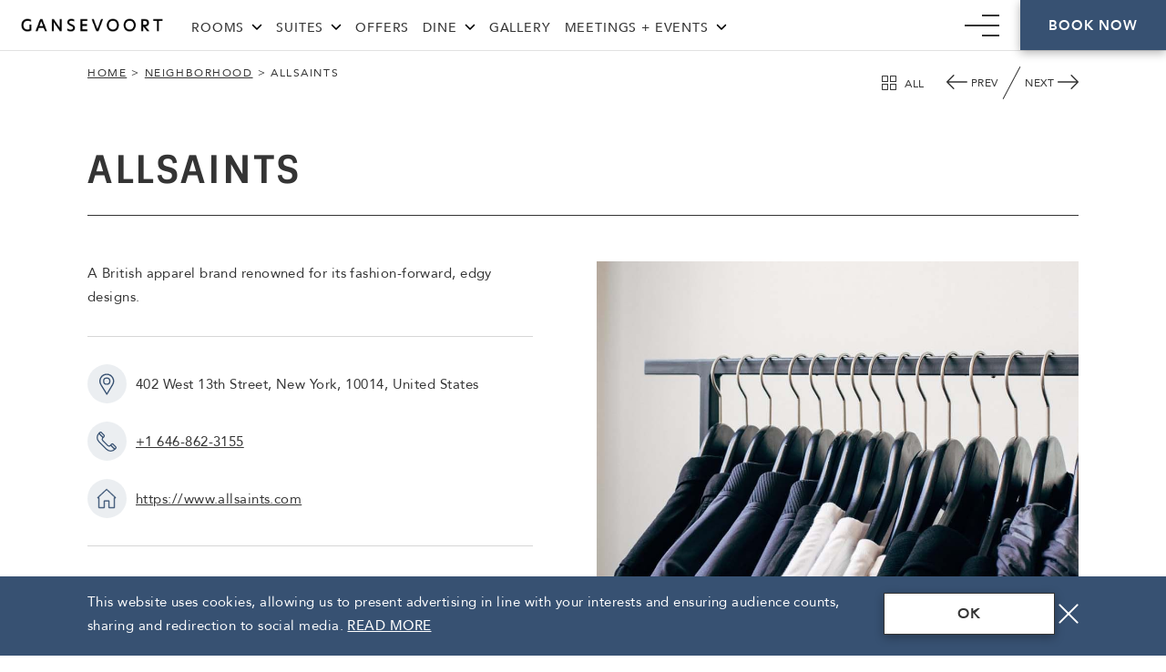

--- FILE ---
content_type: text/html; charset=UTF-8
request_url: https://www.gansevoorthotelgroup.com/gansevoort-meatpacking-nyc/neighborhood/barneys-new-york-downtown-7th-avenue-new-york-ny-usa
body_size: 15553
content:
<!doctype html>
<html dir="ltr" lang="en" data-lang="" data-template="poi-detail" data-template-source="gansevoort">
<head>
<script>
	var galaxyInfo = {
		website_id: 2429,
        tvs: 0,
	    cms_id: 55855,
	    iso: "en_US",
	    local: "en",
	    traduction_id: 1,
	    env: "prod",
	    domain_unique_id: "24c67c9df19d227ef5ef40b92bebd722",
	    proxy_url: "https://tc.galaxy.tf",
	    proxy_key: "a2f059fa59065847075b54f0cf9288d8",
	    proxy_url_lead: "https://tc.galaxy.tf/leads?key=a2f059fa59065847075b54f0cf9288d8&glx-website-id=2429&glx-trad-id=1",
	    proxy_user_pool_id: "",
	    item_previous:"48479",
	    item_current:"13185",
	    item_next_item:"13177",
	    item_count:"49",
	    auto_visibility_start: "",
	    auto_visibility_end: "",
	    visibility_redirect_url: "",
	    locales_theme:"/gansevoort-meatpacking-nyc/json/locale/2429/111/1",
	    live_website: true,
	    backstage: "https://www.travelclick-websolutions.com"
	}
	</script>
<script>var galaxyGMS=function(){var e;return{isUserLoggedIn:function(){try{var r=sessionStorage.getItem("gms_profil_data")||localStorage.getItem("gms_profil_data");return!!(r&&(e=JSON.parse(r))&&e.firstName&&e.timestamp&&45>(+new Date-e.timestamp)/1e3/60)}catch(e){return!1}},userTierKey:function(){if(this.isUserLoggedIn()){var r=e.levelName;if("string"==typeof r)return r.toLowerCase().replace(/ /g,"_")}return!1}}}();</script>

<link rel="preconnect" href="https://fonts.gstatic.com" crossorigin />
<link rel="preload" as="style" href="https://fonts.googleapis.com/css?family=Montserrat:400,400i,700,700i&display=swap&subset=latin,latin-ext"><link rel="stylesheet" href="https://fonts.googleapis.com/css?family=Montserrat:400,400i,700,700i&display=swap&subset=latin,latin-ext" media="print" onload="this.media='all'"><noscript><link rel="stylesheet" href="https://fonts.googleapis.com/css?family=Montserrat:400,400i,700,700i&display=swap&subset=latin,latin-ext"/></noscript>
<meta name="viewport" content="width=device-width, initial-scale=1">
<link rel="stylesheet" type="text/css" href="/integration/gansevoort/public/vendor/fonts.css?v6e530d7ac685a4420d4dbf933836d3ac">
<link rel="stylesheet" type="text/css" href="/integration/gansevoort/public/vendor/backgrounds.css?v6e530d7ac685a4420d4dbf933836d3ac">
<link rel="stylesheet" type="text/css" href="/integration/gansevoort/public/vendor/swiper/swiper.min.css">
<link rel="stylesheet" type="text/css" href="/integration/gansevoort/public/vendor/jquery-ui/jquery-ui.min.css">
<link rel="stylesheet" href="/css/custom/2429/111/main/56142789598c5b237c048aaefc05b54b/main.css">

<link type="image/x-icon" href="https://image-tc.galaxy.tf/wipng-3sdtny6cl5nzqjbzxzmcsjjxp/favicon.png" rel="shortcut icon"/>
<meta name="google-site-verification" content="ae2wLcJ3HTT5Oc1kcg1EP4Sz5-V1zTJkSwtqiweXlvY" />

<script>
    !function(t,o,c,k){if(!t.tock){var e=t.tock=function(){e.callMethod?
    e.callMethod.apply(e,arguments):e.queue.push(arguments)};t._tock||(t._tock=e),
    e.push=e,e.loaded=!0,e.version='1.0',e.queue=[];var f=o.createElement(c);f.async=!0,
    f.src=k;var g=o.getElementsByTagName(c)[0];g.parentNode.insertBefore(f,g)}}(
    window,document,'script','https://www.exploretock.com/tock.js');

    tock('init', 'saishin');
    </script>


<style>
/*
@media (max-width: 2048px) {  
 	.hero .hero__video iframe {
    position: absolute;
    top: 0;
    left: 0;
    width: 100%;
    height: 115%;
}
}

@media (max-width: 1280px) {  
 	.hero .hero__video iframe {
    position: absolute;
    top: 0;
    left: 0;
    width: 100%;
    height: 125%;
}
}
*/
</style>

<!-- Hero Video Styling 005629362 -->
<style>
  .video-background {   background: #000;   position: absolute;   top: 0; right: 0; bottom: 0; left: 0;   pointer-events: none; } .video-foreground, .video-background iframe {   position: absolute;   top: 0;   left: 0;   width: 100%;   height: 100%; } #vidtop-content {   top: 0;     color: #fff; } @media (min-aspect-ratio: 16/9) {   .video-foreground { height: 300%; top: -120%; } } @media (max-aspect-ratio: 16/9) {   .video-foreground { width: 300%; left: -125%; } } @media all and (max-width: 600px) { .vid-info { width: 50%; padding: .5rem; } .vid-info h1 { margin-bottom: .2rem; } } @media all and (max-width: 500px) { .vid-info .acronym { display: none; } } .top-container-one {  height: 656px;     width: 100%;     display: inline-block; position: relative;overflow: hidden;     pointer-events: none; } .ratio-content {    position: absolute; top: 0; left: 0; right: 0; bottom: 0;   pointer-events: none; } .video-foreground {     pointer-events: none; } .video-background iframe {  pointer-events: all; }
</style>

<!-- Case# 005679542 -->
<script type="text/javascript">!function(){var b=function(){window.__AudioEyeSiteHash = "336326e5cf1648931043fcb4fcec4fdb"; var a=document.createElement("script");a.src=https://wsmcdn.audioeye.com/aem.js;a.type="text/javascript";a.setAttribute("async","");document.getElementsByTagName("body")[0].appendChild(a)};"complete"!==document.readyState?window.addEventListener?window.addEventListener("load",b):window.attachEvent&&window.attachEvent("onload",b):b()}();</script>




<title>Hotels Near All Saints NYC | Gansevoort Meatpacking Hotel</title>
<meta name="description" content="During your stay at in Gansevoort Meatpacking NYC Hotel, explore New York and visit AllSaints. Learn more here." />
<meta name="keywords" content="" />
<meta property="og:site_name" content="Gansevoort Meatpacking NYC Hotel" />
<meta http-equiv="content-type" content="text/html; charset=UTF-8" />
<meta name="robots" content="index, follow" />
<link rel="canonical" href="https://www.gansevoorthotelgroup.com/gansevoort-meatpacking-nyc/neighborhood/barneys-new-york-downtown-7th-avenue-new-york-ny-usa" />
<meta property="og:url" content="/gansevoort-meatpacking-nyc/neighborhood/barneys-new-york-downtown-7th-avenue-new-york-ny-usa" />
<meta property="og:title" content="Hotels Near All Saints NYC | Gansevoort Meatpacking Hotel" />
<meta property="og:description" content="During your stay at in Gansevoort Meatpacking NYC Hotel, explore New York and visit AllSaints. Learn more here." />
<meta property="og:locale" content="en_US" />
<script type="application/ld+json">{"@context":"https:\/\/schema.org","@type":"BreadcrumbList","itemListElement":[{"@type":"ListItem","position":1,"item":{"@id":"https:\/\/www.gansevoorthotelgroup.com\/gansevoort-meatpacking-nyc","name":"Home"}},{"@type":"ListItem","position":2,"item":{"@id":"https:\/\/www.gansevoorthotelgroup.com\/gansevoort-meatpacking-nyc\/neighborhood","name":"Neighborhood"}},{"@type":"ListItem","position":3,"item":{"@id":"https:\/\/www.gansevoorthotelgroup.com\/gansevoort-meatpacking-nyc\/neighborhood\/barneys-new-york-downtown-7th-avenue-new-york-ny-usa","name":"Allsaints"}}]}</script>
<script type="application/ld+json">{"@context":"https:\/\/schema.org","@type":"TouristAttraction","name":"AllSaints","description":"A British apparel brand renowned for its fashion-forward, edgy designs.","image":"https:\/\/image-tc.galaxy.tf\/wijpeg-8p9gatvz2wdl80tdjo7u7nyw4\/allsaints.jpg","url":"https:\/\/www.gansevoorthotelgroup.com\/gansevoort-meatpacking-nyc\/neighborhood\/barneys-new-york-downtown-7th-avenue-new-york-ny-usa","openingHoursSpecification":"","telephone":"+1 646-862-3155","address":{"@type":"PostalAddress","streetAddress":"402 West 13th Street","addressLocality":"New York","postalCode":"10014","addressCountry":""}}</script>
<script>var websiteID = 2429;</script>
<script>var cms = 55855</script>
<script>var ts_roll_up_tracking = 'enabled';</script>
<script> var ts_analytics = {"booking_engine_hotel_id":"70168","hotel_bid":"","master_brand_bid":307302,"brand_bid":"","master_brand_chain_id":""}</script>
<script>
window.dataLayer = window.dataLayer || [];
var dl = {"pageLanguage":"en","tvs":"tvs_no","websiteLanguage":"en","pageSection":"not_applicable","pageSubSection":"not_applicable","contentGroup":"not_applicable","globalProduct":"web","event":"datalayer-first-render","productPurchased":"custom","propertyWebsiteLanguages":1,"webHostname":"gansevoorthotelgroup.com","parentHostname":"gansevoorthotelgroup.com"};
				dl.loggedIn = galaxyGMS.isUserLoggedIn() ? "yes" : "no";
				dl.memberTier = galaxyGMS.userTierKey() ? galaxyGMS.userTierKey() : "null";
window.dataLayer.push(dl);
</script>
<script>(function(w,d,s,l,i){w[l]=w[l]||[];w[l].push({'gtm.start':
		new Date().getTime(),event:'gtm.js'});var f=d.getElementsByTagName(s)[0],
		j=d.createElement(s),dl=l!='dataLayer'?'&l='+l:'';j.async=true;j.src=
		'https://www.googletagmanager.com/gtm.js?id='+i+dl;f.parentNode.insertBefore(j,f);
		})(window,document,'script','dataLayer','GTM-TL2MM4B');
		</script>

<style>
/* For WYSIWYG content, CSS class are added to figure/images instead of relying only on inline style attribute. These images have the class "glx-cke5-image" added so we can target them safely. */
figure.image_resized.glx-cke5-image[style*="width"] img {
    width: 100%;
    height: auto;
}
</style>
<script>
				(function(w,d,s,l,i){w[l]=w[l]||[];w[l].push({'gtm.start':
				new Date().getTime(),event:'gtm.js'});var f=d.getElementsByTagName(s)[0],
				j=d.createElement(s),dl=l!='dataLayer'?'&l='+l:'';j.async=true;j.src=
				'https://www.googletagmanager.com/gtm.js?id='+i+dl;f.parentNode.insertBefore(j,f);
				})(window,document,'script','dataLayer','GTM-TVNJDC7');
				</script>
<script>_dynamic_base = "https://dynamic.travelclick-websolutions.com"</script>
</head>
<body class="g_poi-detail no-js">
<div class="wrapper">
<script>document.body.classList.remove("no-js");document.body.classList.add('js-loading');</script>

<svg id="svg-list" aria-hidden="true" style="position: absolute; width: 0; height: 0; overflow: hidden;" version="1.1"  xmlns:xlink="http://www.w3.org/1999/xlink">
	<defs>
		<symbol id="icon-close" viewBox="0 0 22.219 22.219">
			<g fill="none" stroke="currentColor" stroke-linecap="round" stroke-linejoin="round" stroke-width="2">
				<path d="M1.414 20.805L20.805 1.414M1.414 1.414l19.391 19.391"/>
			</g>
		</symbol>

		<symbol id="icon-facebook-circle" viewBox="0 0 44.936 44.936">
			<circle cx="22.468" cy="22.468" r="21.468" fill="none" stroke="currentColor" stroke-width="2"/>
			<path d="M27.43 23.207l.461-3.569h-3.534v-2.266c0-1.024.279-1.738 1.769-1.738h1.893v-3.166a27.33 27.33 0 0 0-2.762-.155c-2.731 0-4.593 1.676-4.593 4.718v2.638h-3.073v3.569h3.073v9.156h3.693v-9.187z" fill="currentColor"/>
		</symbol>

		<symbol id="icon-instagram-circle" viewBox="0 0 44.936 44.936">
			<circle cx="22.468" cy="22.468" r="21.468" fill="none" stroke="currentColor" stroke-width="2"/>
			<g fill="currentColor">
				<path data-name="Path 24" d="M32.21 22.701v4.12a5.1 5.1 0 0 1-2.591 4.511 5.906 5.906 0 0 1-3.189.874c-2.5 0-4.994.011-7.494 0a5.811 5.811 0 0 1-4.416-1.913 4.918 4.918 0 0 1-1.3-2.821 5.871 5.871 0 0 1-.031-.686v-8.2a5.112 5.112 0 0 1 2.6-4.515 5.938 5.938 0 0 1 3.208-.87c2.491 0 4.983-.011 7.474 0a5.808 5.808 0 0 1 4.427 1.924 4.9 4.9 0 0 1 1.28 2.806 11.566 11.566 0 0 1 .031 1.261c.005 1.173.001 2.342.001 3.509zm-17.594 0v4.216a3.518 3.518 0 0 0 1.021 2.49 4.388 4.388 0 0 0 3.258 1.38c2.518.015 5.033 0 7.551 0a4.516 4.516 0 0 0 2.292-.583 3.739 3.739 0 0 0 2.062-3.423v-8.3a3.478 3.478 0 0 0-1-2.472 4.362 4.362 0 0 0-3.263-1.386c-2.545-.019-5.086-.008-7.632-.008a4.468 4.468 0 0 0-2.235.579 3.746 3.746 0 0 0-2.054 3.427z"/>
				<path d="M22.716 26.766a4.408 4.408 0 1 1 4.473-4.389 4.432 4.432 0 0 1-4.473 4.389zm0-1.418a2.99 2.99 0 1 0-3.04-3 3.024 3.024 0 0 0 3.04 3.002zM26.767 17.59a.94.94 0 1 1 .947.974.958.958 0 0 1-.947-.974z"/>
			</g>
		</symbol>

		<symbol id="icon-twitter-circle" viewBox="0 0 44.936 44.936">
			<circle cx="22.468" cy="22.468" r="21.468" fill="none" stroke="currentColor" stroke-width="2"/>
			<path d="M31.343 17.518a6.558 6.558 0 0 1-2.03.55 3.512 3.512 0 0 0 1.548-1.961 7.357 7.357 0 0 1-2.236.86 3.591 3.591 0 0 0-2.58-1.135 3.539 3.539 0 0 0-3.544 3.544 2.933 2.933 0 0 0 .1.791 9.928 9.928 0 0 1-7.329-3.647 3.479 3.479 0 0 0-.478 1.789 3.546 3.546 0 0 0 1.583 2.959 4.184 4.184 0 0 1-1.617-.447v.034a3.546 3.546 0 0 0 2.856 3.477 4.331 4.331 0 0 1-.929.138 3.811 3.811 0 0 1-.654-.069 3.555 3.555 0 0 0 3.3 2.477 7.038 7.038 0 0 1-4.4 1.514c-.275 0-.585-.034-.86-.034a10.153 10.153 0 0 0 5.436 1.583 10 10 0 0 0 10.08-10.08v-.451a7.616 7.616 0 0 0 1.754-1.892z" fill="currentColor"/>
		</symbol>

		<symbol id="icon-arrow-prev" viewBox="0 0 23 15.825">
			<path d="M0 7.912a.748.748 0 0 0 .211.513l7.115 7.187a.713.713 0 0 0 1.016 0 .73.73 0 0 0 0-1.026L2.453 8.638h19.828a.726.726 0 0 0 0-1.452H2.454l5.888-5.948a.731.731 0 0 0 0-1.026.714.714 0 0 0-1.016 0L.211 7.399A.744.744 0 0 0 0 7.912z" fill="currentColor" fill-rule="evenodd"/>
		</symbol>

		<symbol id="icon-arrow-next" viewBox="0 0 23 15.825">
			<path d="M23 7.913a.748.748 0 0 0-.211-.513L15.674.213a.713.713 0 0 0-1.016 0 .73.73 0 0 0 0 1.026l5.889 5.948H.719a.726.726 0 0 0 0 1.452h19.827l-5.888 5.948a.731.731 0 0 0 0 1.026.714.714 0 0 0 1.016 0l7.115-7.187A.744.744 0 0 0 23 7.913z" fill="currentColor" fill-rule="evenodd"/>
		</symbol>

		<symbol id="icon-arrow-down" viewBox="0 0 16.325 23.5">
			<path d="M8.162 23.25a.748.748 0 0 0 .513-.211l7.187-7.115a.713.713 0 0 0 0-1.016.73.73 0 0 0-1.026 0l-5.948 5.889V.969a.726.726 0 0 0-1.452 0v19.827l-5.948-5.888a.731.731 0 0 0-1.026 0 .714.714 0 0 0 0 1.016l7.187 7.115a.744.744 0 0 0 .513.211z" fill="currentColor" stroke="currentColor" stroke-width=".5" fill-rule="evenodd"/>
		</symbol>

		<symbol id="icon-arrow-down-small" viewBox="0 0 11.697 17">
			<path d="M5.849 17a.553.553 0 0 0 .379-.156l5.312-5.258a.527.527 0 0 0 0-.751.54.54 0 0 0-.759 0l-4.4 4.353V.531a.537.537 0 0 0-1.073 0v14.655l-4.4-4.352a.54.54 0 0 0-.759 0 .528.528 0 0 0 0 .751l5.312 5.259a.55.55 0 0 0 .388.156z" fill="currentColor" fill-rule="evenodd"/>
		</symbol>

		<symbol id="icon-arrow-up-small" viewBox="0 0 11.697 17">
			<path d="M5.848 0a.553.553 0 0 0-.379.156L.157 5.414a.527.527 0 0 0 0 .751.54.54 0 0 0 .759 0l4.4-4.353v14.657a.537.537 0 0 0 1.073 0V1.814l4.4 4.352a.54.54 0 0 0 .759 0 .528.528 0 0 0 0-.751L6.236.156A.55.55 0 0 0 5.848 0z" fill="currentColor" fill-rule="evenodd"/>
		</symbol>

		<symbol id="icon-arrow-right-small" viewBox="0 0 17 11.697">
			<path d="M17 5.849a.553.553 0 0 0-.156-.379L11.586.157a.527.527 0 0 0-.751 0 .54.54 0 0 0 0 .759l4.353 4.4H.531a.537.537 0 0 0 0 1.073h14.655l-4.352 4.4a.54.54 0 0 0 0 .759.528.528 0 0 0 .751 0l5.259-5.312A.55.55 0 0 0 17 5.849z" fill="currentColor" fill-rule="evenodd"/>
		</symbol>

		<symbol id="icon-calendar" viewBox="0 0 18.432 18.432">
			<g fill="currentColor">
				<ellipse cx="1" cy=".5" rx="1" ry=".5" transform="translate(13.927 7.216)"/>
				<path d="M15.552 1.44h-.936V.72a.72.72 0 0 0-1.44 0v.72H9.9V.72a.72.72 0 0 0-1.44 0v.72H5.22V.72a.72.72 0 0 0-1.44 0v.72h-.9A2.883 2.883 0 0 0 0 4.32v11.232a2.883 2.883 0 0 0 2.88 2.88h5.508a.72.72 0 0 0 0-1.44H2.88a1.442 1.442 0 0 1-1.44-1.44V4.32a1.442 1.442 0 0 1 1.44-1.44h.9v.72a.72.72 0 1 0 1.44 0v-.72h3.24v.72a.72.72 0 0 0 1.44 0v-.72h3.276v.72a.72.72 0 0 0 1.44 0v-.72h.936a1.442 1.442 0 0 1 1.44 1.44v4.1a.72.72 0 0 0 1.44 0v-4.1a2.883 2.883 0 0 0-2.88-2.88z"/>
				<path d="M14.076 9.72a4.356 4.356 0 1 0 4.356 4.356 4.361 4.361 0 0 0-4.356-4.356zm0 7.272a2.916 2.916 0 1 1 2.916-2.916 2.919 2.919 0 0 1-2.916 2.916z"/>
				<path d="M15.12 13.356h-.324V12.6a.72.72 0 1 0-1.44 0v1.48a.72.72 0 0 0 .72.72h1.044a.72.72 0 1 0 0-1.44z"/>
				<circle cx=".5" cy=".5" r=".5" transform="translate(10.927 7.216)"/>
				<circle cx=".5" cy=".5" r=".5" transform="translate(7.927 10.216)"/>
				<ellipse cx="1" cy=".5" rx="1" ry=".5" transform="translate(3.927 7.216)"/>
				<ellipse cx="1" cy=".5" rx="1" ry=".5" transform="translate(3.927 10.216)"/>
				<ellipse cx="1" cy=".5" rx="1" ry=".5" transform="translate(3.927 13.216)"/>
				<circle cx=".5" cy=".5" r=".5" transform="translate(7.927 13.216)"/>
				<circle cx=".5" cy=".5" r=".5" transform="translate(7.927 7.216)"/>
			</g>
		</symbol>

		<symbol id="icon-minus-circle" viewBox="0 0 38 38">
			<g fill="none" stroke="currentColor">
				<circle cx="19" cy="19" r="18.5"/>
				<path d="M13.5 19.5h11.623" stroke-linecap="round"/>
			</g>
		</symbol>

		<symbol id="icon-plus-circle" viewBox="0 0 38 38">
			<g fill="none" stroke="currentColor">
				<circle cx="19" cy="19" r="18.5"/>
				<path d="M13.5 19.5h11.623" stroke-linecap="round"/>
				<path d="M19.5 13.5v11.623" stroke-linecap="round"/>
			</g>
		</symbol>

		<symbol id="icon-all" viewBox="0 0 15.941 15.743">
			<g stroke="currentColor" stroke-linecap="round" stroke-linejoin="round" fill="none">
				<path d="M.5.5h5.958v5.958H.5zM9.483.5h5.958v5.958H9.483zM.5 9.285h5.958v5.958H.5zM9.483 9.285h5.958v5.958H9.483z"/>
			</g>
		</symbol>

		<symbol id="icon-mail" viewBox="0 0 43 43">
			<g fill="#375172">
				<circle cx="21.5" cy="21.5" r="21.5" opacity=".1"/>
				<path d="M30.606 13.398H12.677a2.9 2.9 0 0 0-2.9 2.9v12.253a2.9 2.9 0 0 0 2.9 2.9h17.922a2.9 2.9 0 0 0 2.9-2.9V16.304a2.9 2.9 0 0 0-2.9-2.906zm1.576 15.154a1.578 1.578 0 0 1-1.576 1.576H12.677a1.578 1.578 0 0 1-1.576-1.576V16.304a1.578 1.578 0 0 1 1.576-1.576h17.922a1.578 1.578 0 0 1 1.576 1.576v12.248zm0 0"/>
				<path d="M24.739 22.274l5.8-5.2a.664.664 0 1 0-.888-.987l-8 7.182-1.561-1.394s-.01-.01-.01-.015a.97.97 0 0 0-.108-.093l-6.352-5.685a.664.664 0 1 0-.884.992l5.871 5.247-5.846 5.473a.666.666 0 0 0-.03.938.679.679 0 0 0 .486.211.664.664 0 0 0 .452-.177l5.935-5.552 1.61 1.438a.661.661 0 0 0 .884 0l1.654-1.482 5.9 5.606a.664.664 0 0 0 .938-.025.665.665 0 0 0-.025-.938zm0 0"/>
			</g>
		</symbol>
		
		<symbol id="icon-pin" viewBox="0 0 43 43">
			<g fill="#375172">
				<circle cx="21.5" cy="21.5" r="21.5" opacity=".1"/>
				<path d="M21.187 10.398a8.159 8.159 0 0 0-6.94 12.447l6.475 10.435a.68.68 0 0 0 .578.321h.005a.68.68 0 0 0 .578-.33l6.31-10.536a8.159 8.159 0 0 0-7.006-12.337zm5.843 11.639l-5.737 9.579-5.887-9.487a6.8 6.8 0 1 1 11.624-.092zm0 0"/>
				<path d="M21.188 14.477a4.079 4.079 0 1 0 4.079 4.079 4.083 4.083 0 0 0-4.079-4.079zm0 6.807a2.728 2.728 0 1 1 2.724-2.728 2.73 2.73 0 0 1-2.724 2.728zm0 0"/>
			</g>
		</symbol>
		
		<symbol id="icon-phone" viewBox="0 0 43 43">
			<g fill="#375172">
				<circle cx="21.5" cy="21.5" r="21.5" opacity=".1"/>
				<path d="M31.373 27.196l-2.719-2.719a1.925 1.925 0 0 0-2.719 0l-1.236 1.236a1.458 1.458 0 0 1-2.06 0l-5.357-5.362a1.456 1.456 0 0 1 0-2.06l1.236-1.236a1.921 1.921 0 0 0 0-2.72l-2.718-2.71a1.924 1.924 0 0 0-2.717 0l-.991.982a6.941 6.941 0 0 0 0 9.8l8.488 8.492a6.929 6.929 0 0 0 9.8 0l.989-.989a1.925 1.925 0 0 0 0-2.719zM13.987 12.533a.642.642 0 0 1 .907 0l2.718 2.71a.64.64 0 0 1 0 .906l-.453.453-3.623-3.623zm7.5 17.465l-8.488-8.492a5.634 5.634 0 0 1-.354-7.6l3.612 3.612a2.736 2.736 0 0 0 .119 3.744l5.357 5.361a2.735 2.735 0 0 0 3.745.119l3.613 3.613a5.624 5.624 0 0 1-7.6-.354zm8.981-.989l-.453.453-3.625-3.625.453-.453a.642.642 0 0 1 .906 0l2.719 2.719a.641.641 0 0 1 0 .906zm0 0"/>
			</g>
		</symbol>

		<symbol id="icon-magnifier" viewBox="0 0 28.568 29.6">
			<g fill="currentColor" stroke="currentColor" stroke-width=".5">
				<path d="M15.633 11.238h-3.3v-3.3a.55.55 0 1 0-1.1 0v3.3h-3.3a.55.55 0 0 0 0 1.1h3.3v3.3a.55.55 0 1 0 1.1 0v-3.3h3.3a.55.55 0 1 0 0-1.1z"/>
				<path d="M28.117 28.42l-8.164-8.49a11.547 11.547 0 1 0-.812.741l8.183 8.511a.55.55 0 1 0 .792-.761zM1.349 11.788a10.439 10.439 0 1 1 10.439 10.438A10.45 10.45 0 0 1 1.349 11.788z"/>
			</g>
		</symbol>

		<symbol id="icon-arrow-down-circle" viewBox="0 0 43 43">
			<g transform="translate(-682 -988)" fill="#375172">
				<circle cx="21.5" cy="21.5" r="21.5" transform="translate(682 988)" opacity=".1"/>
				<path d="M703.722 1019.54a.636.636 0 0 0 .436-.179l6.105-6.045a.606.606 0 0 0 0-.863.62.62 0 0 0-.872 0l-5.053 5v-16.842a.617.617 0 0 0-1.233 0v16.844l-5.053-5a.621.621 0 0 0-.872 0 .607.607 0 0 0 0 .863l6.106 6.045a.632.632 0 0 0 .436.177z" stroke="#375172" stroke-width=".5" fill-rule="evenodd"/>
			</g>
		</symbol>
		
		<symbol id="icon-phone-simple" viewBox="0 0 22 22">
			<path d="M21.373 16.196l-2.719-2.719a1.925 1.925 0 0 0-2.719 0l-1.236 1.236a1.458 1.458 0 0 1-2.06 0L7.282 9.351a1.456 1.456 0 0 1 0-2.06l1.236-1.236a1.921 1.921 0 0 0 0-2.72L5.8.625a1.924 1.924 0 0 0-2.717 0l-.991.982a6.941 6.941 0 0 0 0 9.8l8.488 8.492a6.929 6.929 0 0 0 9.8 0l.989-.989a1.925 1.925 0 0 0 0-2.719zM3.987 1.533a.642.642 0 0 1 .907 0l2.718 2.71a.64.64 0 0 1 0 .906l-.453.453-3.623-3.623zm7.5 17.465l-8.488-8.492a5.634 5.634 0 0 1-.354-7.6l3.612 3.612a2.736 2.736 0 0 0 .119 3.744l5.357 5.361a2.735 2.735 0 0 0 3.745.119l3.613 3.613a5.624 5.624 0 0 1-7.6-.354zm8.981-.989l-.453.453-3.625-3.625.453-.453a.642.642 0 0 1 .906 0l2.719 2.719a.641.641 0 0 1 0 .906zm0 0" fill="currentColor"/>
		</symbol>
		
		<symbol id="icon-mail-simple" viewBox="0 0 23.725 18.055">
			<g fill="currentColor">
				<path d="M20.829 0H2.9A2.9 2.9 0 0 0 0 2.9v12.253a2.9 2.9 0 0 0 2.9 2.9h17.922a2.9 2.9 0 0 0 2.9-2.9V2.906A2.9 2.9 0 0 0 20.822 0zm1.576 15.154a1.578 1.578 0 0 1-1.576 1.576H2.9a1.578 1.578 0 0 1-1.576-1.576V2.906A1.578 1.578 0 0 1 2.9 1.33h17.922a1.578 1.578 0 0 1 1.576 1.576v12.248zm0 0"/>
				<path d="M14.962 8.876l5.8-5.2a.664.664 0 1 0-.888-.987l-8 7.182-1.561-1.394s-.01-.01-.01-.015a.97.97 0 0 0-.108-.093L3.843 2.684a.664.664 0 1 0-.884.992L8.83 8.923l-5.846 5.473a.666.666 0 0 0-.03.938.679.679 0 0 0 .486.211.664.664 0 0 0 .452-.177l5.935-5.552 1.61 1.438a.661.661 0 0 0 .884 0l1.654-1.482 5.9 5.606a.664.664 0 0 0 .938-.025.665.665 0 0 0-.025-.938zm0 0"/>
			</g>
		</symbol>

		<symbol id="icon-play" viewBox="0 0 96.188 96.188">
			<g fill="currentColor" stroke="currentColor">
				<path d="M72.784 46.784l-34.9-23.8a1.586 1.586 0 0 0-2.482 1.313v47.594a1.586 1.586 0 0 0 2.48 1.31l34.9-23.8a1.585 1.585 0 0 0 0-2.621zm-34.209 22.1V27.3l30.5 20.794z"/>
				<path d="M48.094.5a47.594 47.594 0 1 0 47.594 47.594A47.648 47.648 0 0 0 48.094.5zm0 92.015a44.421 44.421 0 1 1 44.421-44.421 44.472 44.472 0 0 1-44.421 44.421z"/>
			</g>
		</symbol>

		<symbol id="icon-youtube-circle" viewBox="0 0 44.936 44.936">
			<g fill="none" stroke="currentColor" stroke-width="2">
				<circle cx="22.468" cy="22.468" r="22.468" stroke="none"/>
				<circle cx="22.468" cy="22.468" r="21.468"/>
			</g>
			<path d="M33.59 18.334a5.209 5.209 0 0 0-.875-2.216 3.308 3.308 0 0 0-2.216-.933c-3.206-.233-7.871-.233-7.871-.233s-4.664 0-7.813.233a3.329 3.329 0 0 0-2.274.933 4.5 4.5 0 0 0-.875 2.216 32.374 32.374 0 0 0-.232 3.618v1.691a32.374 32.374 0 0 0 .233 3.609 5.209 5.209 0 0 0 .875 2.216 3.694 3.694 0 0 0 2.449.933c1.807.175 7.58.233 7.58.233s4.723 0 7.813-.233a3.214 3.214 0 0 0 2.216-.933 4.311 4.311 0 0 0 .99-2.216 32.374 32.374 0 0 0 .233-3.615v-1.685a65.506 65.506 0 0 0-.233-3.618zm-13.293 7.4v-6.3l6.063 3.156z" fill="currentColor"/>
		</symbol>
		
		<symbol id="icon-house-circle" viewBox="0 0 43 43">
			<circle cx="21.5" cy="21.5" r="21.5" fill="#375172" opacity=".1"/>
			<path d="M30.94 20.133l-9.4-8.76a.724.724 0 0 0-.988 0l-9.4 8.76a.6.6 0 0 0 .407 1.034h.581v10.107a.726.726 0 0 0 .725.726h5.257a.726.726 0 0 0 .725-.726v-6.791h4.4v6.791a.726.726 0 0 0 .725.726h5.253a.726.726 0 0 0 .725-.726V21.167h.581a.6.6 0 0 0 .407-1.034zm-1.393.224a.4.4 0 0 0-.4.4v10.428h-5.089v-6.791a.725.725 0 0 0-.725-.725h-4.571a.726.726 0 0 0-.725.725v6.791h-5.089V20.762a.405.405 0 0 0-.4-.4h-.446l8.951-8.339 8.95 8.339z" fill="#375172" stroke="#375172" stroke-width=".5"/>
		</symbol>
		
		<symbol id="icon-timer-circle" viewBox="0 0 43 43">
			<g transform="translate(-149 -698)">
				<circle cx="21.5" cy="21.5" r="21.5" transform="translate(149 698)" fill="#375172" opacity=".1"/>
				<g transform="translate(-870.685 199.315)" fill="none" stroke="#375172" stroke-width="1.5">
					<circle cx="11" cy="11" r="11" transform="translate(1030.685 509.685)" stroke-miterlimit="10"/>
					<path d="M1041.685 512.68v8h6.619" stroke-linecap="round" stroke-linejoin="round"/>
				</g>
			</g>
		</symbol>

		<symbol id="icon-arrow-down-footer" viewBox="0 0 11.697 17">
			<path d="M5.848 17a.553.553 0 0 0 .379-.156l5.313-5.258a.527.527 0 0 0 0-.751.54.54 0 0 0-.759 0l-4.4 4.353V.531a.537.537 0 0 0-1.073 0v14.655l-4.4-4.352a.54.54 0 0 0-.759 0 .528.528 0 0 0 0 .751l5.312 5.259a.55.55 0 0 0 .387.156z" fill="#141414" fill-rule="evenodd"/>
		</symbol>

	</defs>
</svg>

<header class="header header--property">
	<a href="#main" class="skip-main">Skip to main content</a>

	<div class="header__container">
		<div class="header__logos">
			<a href="/gansevoort-meatpacking-nyc"  class="logo js-galaxy-logo">
				<img src="https://image-tc.galaxy.tf/wipng-bpjsl89opeuugvfgaui21utrw/gansevoort-logo-2021-medium.png" alt="Official Logo of Gansevoort Meatpacking NYC in black" class="logo__default">

				<img src="https://image-tc.galaxy.tf/wipng-5nov6j35au0kl1zi2xw7gyg2y/gansevoort-logo-2021-whitemedium.png" alt="Official Logo of Gansevoort Meatpacking NYC in white" class="logo__mobile">

				<img src="https://image-tc.galaxy.tf/wipng-7ei42cb6ddnbjg40tpwv4lsfa/gansevoort-logo-2021-medium-copy.png" alt="Logo of Gansevoort Meatpacking NYC" class="logo__scroll">
			</a>
		</div><!-- /.header__logos -->

		<div class="header__content">
			<nav class="navigation">
	<ul class="navbar-nav">
					<li class="nav-item  						has-dropdown
									"
			>
				<div class="d-flex align-items-center">
					<a href="/gansevoort-meatpacking-nyc/rooms" class="nav-link " aria-label="Link to Rooms"  >
						Rooms					</a>

											<button class="nav-dropdown-toggler" aria-expanded="false" aria-label="Rooms Menu">
							<svg fill="currentColor" xmlns="http://www.w3.org/2000/svg" viewBox="0 0 448 512" width="24" height="24">
    <path d="M224 416c-8.188 0-16.38-3.125-22.62-9.375l-192-192c-12.5-12.5-12.5-32.75 0-45.25s32.75-12.5 45.25 0L224 338.8l169.4-169.4c12.5-12.5 32.75-12.5 45.25 0s12.5 32.75 0 45.25l-192 192C240.4 412.9 232.2 416 224 416z"/>
</svg>
						</button>
									</div>

									<div class="nav__dropdown">
						<button type="button" class="d-lg-none nav__dropdown__back">
							<svg class="icon icon-arrow-prev" width="23" height="16">
    <use xlink:href="#icon-arrow-prev"></use>
</svg>

		
							Back
						</button>
		
						<ul class="navbar-nav">
							<li class="nav-item d-lg-none">
								<a href="/gansevoort-meatpacking-nyc/rooms" class=" nav-link" aria-label="Link to Rooms"  >
									<strong>Rooms</strong>
								</a>
							</li>
		
															<li class="nav-item">
									<a href="/gansevoort-meatpacking-nyc/rooms/superior-room" class="nav-link" aria-label="Link to Superior Room" >Superior Room</a>
								</li>
															<li class="nav-item">
									<a href="/gansevoort-meatpacking-nyc/rooms/accessible-superior-room" class="nav-link" aria-label="Link to Accessible Superior Rooms" >Accessible Superior Rooms</a>
								</li>
															<li class="nav-item">
									<a href="/gansevoort-meatpacking-nyc/rooms/terrace-room" class="nav-link" aria-label="Link to Terrace Queen Room" >Terrace Queen Room</a>
								</li>
															<li class="nav-item">
									<a href="/gansevoort-meatpacking-nyc/rooms/terrace-king-room" class="nav-link" aria-label="Link to Terrace King Room" >Terrace King Room</a>
								</li>
															<li class="nav-item">
									<a href="/gansevoort-meatpacking-nyc/rooms/deluxe-room" class="nav-link" aria-label="Link to Deluxe Room" >Deluxe Room</a>
								</li>
															<li class="nav-item">
									<a href="/gansevoort-meatpacking-nyc/rooms/deluxe-double-room" class="nav-link" aria-label="Link to Deluxe Double Room" >Deluxe Double Room</a>
								</li>
															<li class="nav-item">
									<a href="/gansevoort-meatpacking-nyc/rooms/grand-deluxe-room" class="nav-link" aria-label="Link to Grand Deluxe Room" >Grand Deluxe Room</a>
								</li>
													</ul><!-- /.nav__dropdown -->
					</div><!-- /.nav__dropdown -->
							</li>
					<li class="nav-item  						has-dropdown
									"
			>
				<div class="d-flex align-items-center">
					<a href="#" class="nav-link " aria-label="Link to Suites"  >
						Suites					</a>

											<button class="nav-dropdown-toggler" aria-expanded="false" aria-label="Suites Menu">
							<svg fill="currentColor" xmlns="http://www.w3.org/2000/svg" viewBox="0 0 448 512" width="24" height="24">
    <path d="M224 416c-8.188 0-16.38-3.125-22.62-9.375l-192-192c-12.5-12.5-12.5-32.75 0-45.25s32.75-12.5 45.25 0L224 338.8l169.4-169.4c12.5-12.5 32.75-12.5 45.25 0s12.5 32.75 0 45.25l-192 192C240.4 412.9 232.2 416 224 416z"/>
</svg>
						</button>
									</div>

									<div class="nav__dropdown">
						<button type="button" class="d-lg-none nav__dropdown__back">
							<svg class="icon icon-arrow-prev" width="23" height="16">
    <use xlink:href="#icon-arrow-prev"></use>
</svg>

		
							Back
						</button>
		
						<ul class="navbar-nav">
							<li class="nav-item d-lg-none">
								<a href="#" class=" nav-link" aria-label="Link to Suites"  >
									<strong>Suites</strong>
								</a>
							</li>
		
															<li class="nav-item">
									<a href="/gansevoort-meatpacking-nyc/rooms/gansevoort-suite" class="nav-link" aria-label="Link to GANSEVOORT SUITE" >GANSEVOORT SUITE</a>
								</li>
															<li class="nav-item">
									<a href="/gansevoort-meatpacking-nyc/rooms/two-bedroom-gansevoort-suite" class="nav-link" aria-label="Link to TWO-BEDROOM GANSEVOORT SUITE" >TWO-BEDROOM GANSEVOORT SUITE</a>
								</li>
															<li class="nav-item">
									<a href="/gansevoort-meatpacking-nyc/rooms/manhattan-suite" class="nav-link" aria-label="Link to MANHATTAN SUITE" >MANHATTAN SUITE</a>
								</li>
															<li class="nav-item">
									<a href="/gansevoort-meatpacking-nyc/rooms/two-bedroom-manhattan-suite" class="nav-link" aria-label="Link to TWO-BEDROOM MANHATTAN SUITE" >TWO-BEDROOM MANHATTAN SUITE</a>
								</li>
															<li class="nav-item">
									<a href="/gansevoort-meatpacking-nyc/rooms/poliform-penthouse" class="nav-link" aria-label="Link to Duplex Penthouse" >Duplex Penthouse</a>
								</li>
													</ul><!-- /.nav__dropdown -->
					</div><!-- /.nav__dropdown -->
							</li>
					<li class="nav-item  				"
			>
				<div class="d-flex align-items-center">
					<a href="/gansevoort-meatpacking-nyc/offers" class="nav-link " aria-label="Link to Offers"  >
						Offers					</a>

									</div>

							</li>
					<li class="nav-item  						has-dropdown
									"
			>
				<div class="d-flex align-items-center">
					<a href="/gansevoort-meatpacking-nyc/eat-drink" class="nav-link " aria-label="Link to Dine"  >
						Dine					</a>

											<button class="nav-dropdown-toggler" aria-expanded="false" aria-label="Dine Menu">
							<svg fill="currentColor" xmlns="http://www.w3.org/2000/svg" viewBox="0 0 448 512" width="24" height="24">
    <path d="M224 416c-8.188 0-16.38-3.125-22.62-9.375l-192-192c-12.5-12.5-12.5-32.75 0-45.25s32.75-12.5 45.25 0L224 338.8l169.4-169.4c12.5-12.5 32.75-12.5 45.25 0s12.5 32.75 0 45.25l-192 192C240.4 412.9 232.2 416 224 416z"/>
</svg>
						</button>
									</div>

									<div class="nav__dropdown">
						<button type="button" class="d-lg-none nav__dropdown__back">
							<svg class="icon icon-arrow-prev" width="23" height="16">
    <use xlink:href="#icon-arrow-prev"></use>
</svg>

		
							Back
						</button>
		
						<ul class="navbar-nav">
							<li class="nav-item d-lg-none">
								<a href="/gansevoort-meatpacking-nyc/eat-drink" class=" nav-link" aria-label="Link to Dine"  >
									<strong>Dine</strong>
								</a>
							</li>
		
															<li class="nav-item">
									<a href="/gansevoort-meatpacking-nyc/eat-drink/saishin-by-kissaki" class="nav-link" aria-label="Link to Saishin" >Saishin</a>
								</li>
															<li class="nav-item">
									<a href="/gansevoort-meatpacking-nyc/eat-drink/coffee-cocktails" class="nav-link" aria-label="Link to COFFEE + COCKTAILS" >COFFEE + COCKTAILS</a>
								</li>
															<li class="nav-item">
									<a href="/gansevoort-meatpacking-nyc/eat-drink/gansevoort-rooftop" class="nav-link" aria-label="Link to Gansevoort Rooftop" >Gansevoort Rooftop</a>
								</li>
													</ul><!-- /.nav__dropdown -->
					</div><!-- /.nav__dropdown -->
							</li>
					<li class="nav-item  				"
			>
				<div class="d-flex align-items-center">
					<a href="/gansevoort-meatpacking-nyc/gallery" class="nav-link " aria-label="Link to Gallery"  >
						Gallery					</a>

									</div>

							</li>
					<li class="nav-item  						has-dropdown
									"
			>
				<div class="d-flex align-items-center">
					<a href="/gansevoort-meatpacking-nyc/events" class="nav-link " aria-label="Link to Meetings + Events"  >
						Meetings + Events					</a>

											<button class="nav-dropdown-toggler" aria-expanded="false" aria-label="Meetings + Events Menu">
							<svg fill="currentColor" xmlns="http://www.w3.org/2000/svg" viewBox="0 0 448 512" width="24" height="24">
    <path d="M224 416c-8.188 0-16.38-3.125-22.62-9.375l-192-192c-12.5-12.5-12.5-32.75 0-45.25s32.75-12.5 45.25 0L224 338.8l169.4-169.4c12.5-12.5 32.75-12.5 45.25 0s12.5 32.75 0 45.25l-192 192C240.4 412.9 232.2 416 224 416z"/>
</svg>
						</button>
									</div>

									<div class="nav__dropdown">
						<button type="button" class="d-lg-none nav__dropdown__back">
							<svg class="icon icon-arrow-prev" width="23" height="16">
    <use xlink:href="#icon-arrow-prev"></use>
</svg>

		
							Back
						</button>
		
						<ul class="navbar-nav">
							<li class="nav-item d-lg-none">
								<a href="/gansevoort-meatpacking-nyc/events" class=" nav-link" aria-label="Link to Meetings + Events"  >
									<strong>Meetings + Events</strong>
								</a>
							</li>
		
															<li class="nav-item">
									<a href="/gansevoort-meatpacking-nyc/events/meetings-events" class="nav-link" aria-label="Link to Meetings" >Meetings</a>
								</li>
															<li class="nav-item">
									<a href="/gansevoort-meatpacking-nyc/events/executive-boardroom" class="nav-link" aria-label="Link to Executive Boardroom" >Executive Boardroom</a>
								</li>
															<li class="nav-item">
									<a href="/gansevoort-meatpacking-nyc/events/private-events" class="nav-link" aria-label="Link to PRIVATE EVENTS + WEDDINGS" >PRIVATE EVENTS + WEDDINGS</a>
								</li>
													</ul><!-- /.nav__dropdown -->
					</div><!-- /.nav__dropdown -->
							</li>
					<li class="nav-item  				"
			>
				<div class="d-flex align-items-center">
					<a href="/gansevoort-meatpacking-nyc/Seven24Collective" class="nav-link " aria-label="Link to Members-Only"  >
						Members-Only					</a>

									</div>

							</li>
					<li class="nav-item  				"
			>
				<div class="d-flex align-items-center">
					<a href="/gansevoort-meatpacking-nyc/rooftop-pool" class="nav-link " aria-label="Link to Rooftop"  >
						Rooftop					</a>

									</div>

							</li>
					<li class="nav-item  				"
			>
				<div class="d-flex align-items-center">
					<a href="/gansevoort-meatpacking-nyc/explore/fitness-center" class="nav-link " aria-label="Link to FITNESS CENTER"  >
						FITNESS CENTER					</a>

									</div>

							</li>
					<li class="nav-item  				"
			>
				<div class="d-flex align-items-center">
					<a href="https://www.gansevoorthotelgroup.com/press" class="nav-link " aria-label="Link to Press"  target="_blank">
						Press					</a>

									</div>

							</li>
					<li class="nav-item  				"
			>
				<div class="d-flex align-items-center">
					<a href="/gansevoort-meatpacking-nyc/activations" class="nav-link " aria-label="Link to Happenings"  >
						Happenings					</a>

									</div>

							</li>
					<li class="nav-item current 				"
			>
				<div class="d-flex align-items-center">
					<a href="/gansevoort-meatpacking-nyc/neighborhood" class="nav-link current" aria-label="Link to Neighborhood" aria-current="page" >
						Neighborhood					</a>

									</div>

							</li>
					<li class="nav-item  				"
			>
				<div class="d-flex align-items-center">
					<a href="/gansevoort-meatpacking-nyc/explore" class="nav-link " aria-label="Link to Explore"  >
						Explore					</a>

									</div>

							</li>
					<li class="nav-item  				"
			>
				<div class="d-flex align-items-center">
					<a href="/gansevoort-meatpacking-nyc/art" class="nav-link " aria-label="Link to Art"  >
						Art					</a>

									</div>

							</li>
					<li class="nav-item  				"
			>
				<div class="d-flex align-items-center">
					<a href="/gansevoort-meatpacking-nyc/faq" class="nav-link " aria-label="Link to FAQ"  >
						FAQ					</a>

									</div>

							</li>
			</ul>
</nav><!-- /.navigation -->

			<div class="header__inner">
				<nav class="nav-lang">

</nav><!-- /.nav -->


				<button type="button" class="nav-trigger js-nav-toggle" data-target=".menu-mobile, .menu" aria-label="Mobile Navigation trigger">
					<span></span>

					<span></span>

					<span></span>
				</button>
			</div><!-- /.header__inner -->
		</div><!-- /.header__content -->

		<div class="header__actions js-loop-trap">
			<button class="btn js-booking-toggle" data-target="#booking" aria-label="Click here to Book Now">Book Now</button>

			<div class="booking" id="booking">
	<button class="booking__close js-booking-toggle" data-target="#booking" aria-label="Close">Close booking mask</button>
		
	<form action="https://reservations.gansevoorthotelgroup.com/?chain=19465&hotel=70168" method="get" target="_blank" class="js-booking-form" data-booking-engine="2">
		<div class="booking__body js-datepicker">
			<div class="booking__holder" aria-label="Enter date formats in dd/mm/yyyy">
				<div class="js-datepicker-container"></div>

				<div class="booking__row">
					<div class="field light">
						<label for="booking_checkin" class="booking__label">Check in - Use the arrow keys to pick a date</label>

						<div class="field__controls">
							<figure class="field__icon">
								<svg class="icon icon-calendar" width="18" height="18">
									<use xlink:href="#icon-calendar"></use>
								</svg>
							</figure><!-- /.field__icon -->

							<input type="text" class="field__input js-datepicker-start" name="datein" id="booking_checkin" value="" placeholder="Check In" autocomplete="off" data-container=".js-datepicker-container">
						</div><!-- /.field__controls -->
					</div><!-- /.field -->
				</div><!-- /.booking__row -->

				<div class="booking__row">
					<div class="field light">
						<label for="booking_checkout" class="booking__label">Check out - Use the arrow keys to pick a date</label>

						<div class="field__controls">
							<figure class="field__icon">
								<svg class="icon icon-calendar" width="18" height="18">
									<use xlink:href="#icon-calendar"></use>
								</svg>
							</figure><!-- /.field__icon -->

							<input type="text" class="field__input js-datepicker-end" name="dateout" id="booking_checkout" value="" placeholder="Check Out" autocomplete="off" data-container=".js-datepicker-container">
						</div><!-- /.field__controls -->
					</div><!-- /.field -->
				</div><!-- /.booking__row -->
			</div><!-- /.booking__holder -->

			<div class="booking__inner">
				<div class="booking__row">
					<div class="qty light js-qty">
						<label for="qty_rooms" class="qty__label">Rooms</label>

						<div class="qty__controls">
							<button type="button" class="qty__button" data-dec aria-label="Decrease room by 1">
								<svg class="icon icon-minus-circle" width="38" height="38">
									<use xlink:href="#icon-minus-circle"></use>
								</svg>
							</button>

							<input type="text" class="qty__input" readonly name="rooms" id="qty_rooms" value="01" data-min="1" data-max="20">

							<button type="button" class="qty__button" data-inc aria-label="Increase room by 1">
								<svg class="icon icon-plus-circle" width="38" height="38">
									<use xlink:href="#icon-plus-circle"></use>
								</svg>
							</button>
						</div><!-- /.qty__controls -->
					</div><!-- /.qty -->
				</div><!-- /.booking__row -->

				<div class="booking__row">
					<div class="qty light js-qty">
						<label for="qty_adults" class="qty__label">Adults</label>

						<div class="qty__controls">
							<button type="button" class="qty__button" data-dec aria-label="Decrease adults by 1">
								<svg class="icon icon-minus-circle" width="38" height="38">
									<use xlink:href="#icon-minus-circle"></use>
								</svg>
							</button>

							<input type="text" class="qty__input" readonly name="adults" id="qty_adults" value="01" data-min="1" data-max="20">

							<button type="button" class="qty__button" data-inc aria-label="Increase adults by 1">
								<svg class="icon icon-plus-circle" width="38" height="38">
									<use xlink:href="#icon-plus-circle"></use>
								</svg>
							</button>
						</div><!-- /.qty__controls -->
					</div><!-- /.qty -->
				</div><!-- /.booking__row -->

				<div class="booking__row">
					<div class="qty light js-qty">
						<label for="qty_children" class="qty__label">Children</label>

						<div class="qty__controls">
							<button type="button" class="qty__button" data-dec aria-label="Decrease children by 1">
								<svg class="icon icon-minus-circle" width="38" height="38">
									<use xlink:href="#icon-minus-circle"></use>
								</svg>
							</button>

							<input type="text" class="qty__input" readonly name="children" id="qty_children" value="00" data-min="0" data-max="20">

							<button type="button" class="qty__button" data-inc aria-label="Increase children by 1">
								<svg class="icon icon-plus-circle" width="38" height="38">
									<use xlink:href="#icon-plus-circle"></use>
								</svg>
							</button>
						</div><!-- /.qty__controls -->
					</div><!-- /.qty -->
				</div><!-- /.booking__row -->
			</div><!-- /.booking__inner -->

			<div class="booking__foot">
				<span>Best Rate Guarantee</span>
			</div><!-- /.booking__foot -->
		</div><!-- /.booking__body -->

		<div class="booking__actions">
			<button type="submit" class="btn btn-secondary" aria-label="Book Now">Book Now</button>
		</div><!-- /.booking__actions -->
	</form>
</div><!-- /.booking -->

		</div><!-- /.header__actions -->
	</div><!-- /.header__container -->
</header><!-- /.header -->

<div class="menu">
	<div class="menu__container js-loop-trap">
		<button type="button" class="btn-close js-nav-toggle" data-target=".menu">
			<svg class="icon icon-close" width="20" height="20">
				<use xlink:href="#icon-close"></use>
			</svg>
		</button>

		<button type="button" class="menu__overlay js-nav-toggle" data-target=".menu" tabindex="-1"></button>

		<div class="menu__inner">
			<nav class="menu__nav">
	<ul>
				<li 
			class="									has-dropdown
							">
			<a href="/gansevoort-meatpacking-nyc/rooms" class=""  >
				Rooms			</a>

							<div class="menu__nav__dropdown">
					<button type="button" class="menu__nav__dropdown__back">
						<svg class="icon icon-arrow-prev" width="23" height="16">
							<use xlink:href="#icon-arrow-prev"></use>
						</svg>

						Back
					</button>

					<a href="/gansevoort-meatpacking-nyc/rooms"  class="menu__nav__dropdown__link">Rooms</a> 

					<ul>
													<li>
								<a href="/gansevoort-meatpacking-nyc/rooms/superior-room" >Superior Room</a>
							</li>
													<li>
								<a href="/gansevoort-meatpacking-nyc/rooms/accessible-superior-room" >Accessible Superior Rooms</a>
							</li>
													<li>
								<a href="/gansevoort-meatpacking-nyc/rooms/terrace-room" >Terrace Queen Room</a>
							</li>
													<li>
								<a href="/gansevoort-meatpacking-nyc/rooms/terrace-king-room" >Terrace King Room</a>
							</li>
													<li>
								<a href="/gansevoort-meatpacking-nyc/rooms/deluxe-room" >Deluxe Room</a>
							</li>
													<li>
								<a href="/gansevoort-meatpacking-nyc/rooms/deluxe-double-room" >Deluxe Double Room</a>
							</li>
													<li>
								<a href="/gansevoort-meatpacking-nyc/rooms/grand-deluxe-room" >Grand Deluxe Room</a>
							</li>
											</ul>
				</div><!-- /.menu__nav__dropdown -->
					</li>
				<li 
			class="									has-dropdown
							">
			<a href="#" class=""  >
				Suites			</a>

							<div class="menu__nav__dropdown">
					<button type="button" class="menu__nav__dropdown__back">
						<svg class="icon icon-arrow-prev" width="23" height="16">
							<use xlink:href="#icon-arrow-prev"></use>
						</svg>

						Back
					</button>

					<a href="#"  class="menu__nav__dropdown__link">Suites</a> 

					<ul>
													<li>
								<a href="/gansevoort-meatpacking-nyc/rooms/gansevoort-suite" >GANSEVOORT SUITE</a>
							</li>
													<li>
								<a href="/gansevoort-meatpacking-nyc/rooms/two-bedroom-gansevoort-suite" >TWO-BEDROOM GANSEVOORT SUITE</a>
							</li>
													<li>
								<a href="/gansevoort-meatpacking-nyc/rooms/manhattan-suite" >MANHATTAN SUITE</a>
							</li>
													<li>
								<a href="/gansevoort-meatpacking-nyc/rooms/two-bedroom-manhattan-suite" >TWO-BEDROOM MANHATTAN SUITE</a>
							</li>
													<li>
								<a href="/gansevoort-meatpacking-nyc/rooms/poliform-penthouse" >Duplex Penthouse</a>
							</li>
											</ul>
				</div><!-- /.menu__nav__dropdown -->
					</li>
				<li 
			class="							">
			<a href="/gansevoort-meatpacking-nyc/offers" class=""  >
				Offers			</a>

					</li>
				<li 
			class="									has-dropdown
							">
			<a href="/gansevoort-meatpacking-nyc/eat-drink" class=""  >
				Dine			</a>

							<div class="menu__nav__dropdown">
					<button type="button" class="menu__nav__dropdown__back">
						<svg class="icon icon-arrow-prev" width="23" height="16">
							<use xlink:href="#icon-arrow-prev"></use>
						</svg>

						Back
					</button>

					<a href="/gansevoort-meatpacking-nyc/eat-drink"  class="menu__nav__dropdown__link">Dine</a> 

					<ul>
													<li>
								<a href="/gansevoort-meatpacking-nyc/eat-drink/saishin-by-kissaki" >Saishin</a>
							</li>
													<li>
								<a href="/gansevoort-meatpacking-nyc/eat-drink/coffee-cocktails" >COFFEE + COCKTAILS</a>
							</li>
													<li>
								<a href="/gansevoort-meatpacking-nyc/eat-drink/gansevoort-rooftop" >Gansevoort Rooftop</a>
							</li>
											</ul>
				</div><!-- /.menu__nav__dropdown -->
					</li>
				<li 
			class="							">
			<a href="/gansevoort-meatpacking-nyc/gallery" class=""  >
				Gallery			</a>

					</li>
				<li 
			class="									has-dropdown
							">
			<a href="/gansevoort-meatpacking-nyc/events" class=""  >
				Meetings + Events			</a>

							<div class="menu__nav__dropdown">
					<button type="button" class="menu__nav__dropdown__back">
						<svg class="icon icon-arrow-prev" width="23" height="16">
							<use xlink:href="#icon-arrow-prev"></use>
						</svg>

						Back
					</button>

					<a href="/gansevoort-meatpacking-nyc/events"  class="menu__nav__dropdown__link">Meetings + Events</a> 

					<ul>
													<li>
								<a href="/gansevoort-meatpacking-nyc/events/meetings-events" >Meetings</a>
							</li>
													<li>
								<a href="/gansevoort-meatpacking-nyc/events/executive-boardroom" >Executive Boardroom</a>
							</li>
													<li>
								<a href="/gansevoort-meatpacking-nyc/events/private-events" >PRIVATE EVENTS + WEDDINGS</a>
							</li>
											</ul>
				</div><!-- /.menu__nav__dropdown -->
					</li>
				<li 
			class="							">
			<a href="/gansevoort-meatpacking-nyc/Seven24Collective" class=""  >
				Members-Only			</a>

					</li>
				<li 
			class="							">
			<a href="/gansevoort-meatpacking-nyc/rooftop-pool" class=""  >
				Rooftop			</a>

					</li>
				<li 
			class="							">
			<a href="/gansevoort-meatpacking-nyc/explore/fitness-center" class=""  >
				FITNESS CENTER			</a>

					</li>
				<li 
			class="							">
			<a href="https://www.gansevoorthotelgroup.com/press" class=""  target="_blank">
				Press			</a>

					</li>
				<li 
			class="							">
			<a href="/gansevoort-meatpacking-nyc/activations" class=""  >
				Happenings			</a>

					</li>
				<li 
			class="current							">
			<a href="/gansevoort-meatpacking-nyc/neighborhood" class="current" aria-current="page" >
				Neighborhood			</a>

					</li>
				<li 
			class="							">
			<a href="/gansevoort-meatpacking-nyc/explore" class=""  >
				Explore			</a>

					</li>
				<li 
			class="							">
			<a href="/gansevoort-meatpacking-nyc/art" class=""  >
				Art			</a>

					</li>
				<li 
			class="							">
			<a href="/gansevoort-meatpacking-nyc/faq" class=""  >
				FAQ			</a>

					</li>
			</ul>
</nav><!-- /.menu__nav -->

			<nav class="menu__links">
				<ul>
  
    <li>
        <a href="/contact-us" target="_blank"  aria-label="Go to Contact">Contact</a>
    </li>
  

  
    <li>
        <a href="/terms-conditions" target="_blank"  aria-label="Go to Terms + Conditions">Terms + Conditions</a>
    </li>
  

  
    <li>
        <a href="http://gansevoorthotelgroup.appone.com/" target="_blank"  aria-label="Go to Careers">Careers</a>
    </li>
  

  
    <li>
        <a href="/accessible" target="_blank"  aria-label="Go to Accessible">Accessible</a>
    </li>
  
</ul>
			</nav><!-- /.menu__links -->

			<div class="socials">
				<ul>
					
					<li>
						<a href="https://www.facebook.com/GansevoortHotelGroup/" target="_blank" aria-label="Link to Facebook">
							<svg class="icon icon-facebook-circle" width="44" height="44">
								<use xlink:href="#icon-facebook-circle"></use>
							</svg>
						</a>
					</li>
					

					
					<li>
						<a href="https://twitter.com/GansevoortMPD" target="_blank" aria-label="Link to Twitter">
							<svg class="icon icon-twitter-circle" width="44" height="44">
								<use xlink:href="#icon-twitter-circle"></use>
							</svg>
						</a>
					</li>
					

					

					
					<li>
						<a href="https://www.instagram.com/gansevoort/" target="_blank" aria-label="Link to Instagram">
							<svg class="icon icon-instagram-circle" width="44" height="44">
								<use xlink:href="#icon-instagram-circle"></use>
							</svg>
						</a>
					</li>
					
				</ul>
			</div><!-- /.socials -->
		</div><!-- /.menu__inner -->
	</div><!-- /.menu__container -->
</div><!-- /.menu -->

<div class="booking-mobile">
	<div class="booking__btns">
		<a href="https://reservations.gansevoorthotelgroup.com/?chain=19465&hotel=70168" class="booking__action btn" target="_blank" aria-label="Click here to Book Now">Book Now</a>
	</div><!-- /.booking__btns -->

	<div class="booking__contacts">
		<a href="tel:877 426 7386"  class="booking__contact" aria-label="Call Us at 'tel:877 426 7386'">
			<svg class="icon icon-phone-simple" width="15" height="15">
				<use xlink:href="#icon-phone-simple"></use>
			</svg>

			Call Us
		</a>

		<a href="mailto:reservations@theghg.com"  class="booking__contact" aria-label="Email Us 'mailto:reservations@theghg.com'">
			<svg class="icon icon-mail-simple" width="18" height="15">
				<use xlink:href="#icon-mail-simple"></use>
			</svg>

			Email Us
		</a>
	</div><!-- /.booking__contacts -->
</div><!-- /.booking-mobile -->

<div class="menu-mobile">
	<div class="menu__container">
		<button type="button" aria-label="close menu" class="btn-close js-nav-toggle" data-target=".menu-mobile">
			<svg class="icon icon-close" width="38" height="38">
				<use xlink:href="#icon-close"></use>
			</svg>
		</button>

		<a href="#" class="menu__logo">
			<img src="https://image-tc.galaxy.tf/wipng-5nov6j35au0kl1zi2xw7gyg2y/gansevoort-logo-2021-whitemedium.png" alt="Official Logo of Gansevoort Meatpacking NYC in white">
		</a>

		<div class="menu__inner">
			<nav class="navigation">
	<ul class="navbar-nav">
					<li class="nav-item  						has-dropdown
									"
			>
				<div class="d-flex align-items-center">
					<a href="/gansevoort-meatpacking-nyc/rooms" class="nav-link " aria-label="Link to Rooms"  >
						Rooms					</a>

											<button class="nav-dropdown-toggler" aria-expanded="false" aria-label="Rooms Menu">
							<svg fill="currentColor" xmlns="http://www.w3.org/2000/svg" viewBox="0 0 448 512" width="24" height="24">
    <path d="M224 416c-8.188 0-16.38-3.125-22.62-9.375l-192-192c-12.5-12.5-12.5-32.75 0-45.25s32.75-12.5 45.25 0L224 338.8l169.4-169.4c12.5-12.5 32.75-12.5 45.25 0s12.5 32.75 0 45.25l-192 192C240.4 412.9 232.2 416 224 416z"/>
</svg>
						</button>
									</div>

									<div class="nav__dropdown">
						<button type="button" class="d-lg-none nav__dropdown__back">
							<svg class="icon icon-arrow-prev" width="23" height="16">
    <use xlink:href="#icon-arrow-prev"></use>
</svg>

		
							Back
						</button>
		
						<ul class="navbar-nav">
							<li class="nav-item d-lg-none">
								<a href="/gansevoort-meatpacking-nyc/rooms" class=" nav-link" aria-label="Link to Rooms"  >
									<strong>Rooms</strong>
								</a>
							</li>
		
															<li class="nav-item">
									<a href="/gansevoort-meatpacking-nyc/rooms/superior-room" class="nav-link" aria-label="Link to Superior Room" >Superior Room</a>
								</li>
															<li class="nav-item">
									<a href="/gansevoort-meatpacking-nyc/rooms/accessible-superior-room" class="nav-link" aria-label="Link to Accessible Superior Rooms" >Accessible Superior Rooms</a>
								</li>
															<li class="nav-item">
									<a href="/gansevoort-meatpacking-nyc/rooms/terrace-room" class="nav-link" aria-label="Link to Terrace Queen Room" >Terrace Queen Room</a>
								</li>
															<li class="nav-item">
									<a href="/gansevoort-meatpacking-nyc/rooms/terrace-king-room" class="nav-link" aria-label="Link to Terrace King Room" >Terrace King Room</a>
								</li>
															<li class="nav-item">
									<a href="/gansevoort-meatpacking-nyc/rooms/deluxe-room" class="nav-link" aria-label="Link to Deluxe Room" >Deluxe Room</a>
								</li>
															<li class="nav-item">
									<a href="/gansevoort-meatpacking-nyc/rooms/deluxe-double-room" class="nav-link" aria-label="Link to Deluxe Double Room" >Deluxe Double Room</a>
								</li>
															<li class="nav-item">
									<a href="/gansevoort-meatpacking-nyc/rooms/grand-deluxe-room" class="nav-link" aria-label="Link to Grand Deluxe Room" >Grand Deluxe Room</a>
								</li>
													</ul><!-- /.nav__dropdown -->
					</div><!-- /.nav__dropdown -->
							</li>
					<li class="nav-item  						has-dropdown
									"
			>
				<div class="d-flex align-items-center">
					<a href="#" class="nav-link " aria-label="Link to Suites"  >
						Suites					</a>

											<button class="nav-dropdown-toggler" aria-expanded="false" aria-label="Suites Menu">
							<svg fill="currentColor" xmlns="http://www.w3.org/2000/svg" viewBox="0 0 448 512" width="24" height="24">
    <path d="M224 416c-8.188 0-16.38-3.125-22.62-9.375l-192-192c-12.5-12.5-12.5-32.75 0-45.25s32.75-12.5 45.25 0L224 338.8l169.4-169.4c12.5-12.5 32.75-12.5 45.25 0s12.5 32.75 0 45.25l-192 192C240.4 412.9 232.2 416 224 416z"/>
</svg>
						</button>
									</div>

									<div class="nav__dropdown">
						<button type="button" class="d-lg-none nav__dropdown__back">
							<svg class="icon icon-arrow-prev" width="23" height="16">
    <use xlink:href="#icon-arrow-prev"></use>
</svg>

		
							Back
						</button>
		
						<ul class="navbar-nav">
							<li class="nav-item d-lg-none">
								<a href="#" class=" nav-link" aria-label="Link to Suites"  >
									<strong>Suites</strong>
								</a>
							</li>
		
															<li class="nav-item">
									<a href="/gansevoort-meatpacking-nyc/rooms/gansevoort-suite" class="nav-link" aria-label="Link to GANSEVOORT SUITE" >GANSEVOORT SUITE</a>
								</li>
															<li class="nav-item">
									<a href="/gansevoort-meatpacking-nyc/rooms/two-bedroom-gansevoort-suite" class="nav-link" aria-label="Link to TWO-BEDROOM GANSEVOORT SUITE" >TWO-BEDROOM GANSEVOORT SUITE</a>
								</li>
															<li class="nav-item">
									<a href="/gansevoort-meatpacking-nyc/rooms/manhattan-suite" class="nav-link" aria-label="Link to MANHATTAN SUITE" >MANHATTAN SUITE</a>
								</li>
															<li class="nav-item">
									<a href="/gansevoort-meatpacking-nyc/rooms/two-bedroom-manhattan-suite" class="nav-link" aria-label="Link to TWO-BEDROOM MANHATTAN SUITE" >TWO-BEDROOM MANHATTAN SUITE</a>
								</li>
															<li class="nav-item">
									<a href="/gansevoort-meatpacking-nyc/rooms/poliform-penthouse" class="nav-link" aria-label="Link to Duplex Penthouse" >Duplex Penthouse</a>
								</li>
													</ul><!-- /.nav__dropdown -->
					</div><!-- /.nav__dropdown -->
							</li>
					<li class="nav-item  				"
			>
				<div class="d-flex align-items-center">
					<a href="/gansevoort-meatpacking-nyc/offers" class="nav-link " aria-label="Link to Offers"  >
						Offers					</a>

									</div>

							</li>
					<li class="nav-item  						has-dropdown
									"
			>
				<div class="d-flex align-items-center">
					<a href="/gansevoort-meatpacking-nyc/eat-drink" class="nav-link " aria-label="Link to Dine"  >
						Dine					</a>

											<button class="nav-dropdown-toggler" aria-expanded="false" aria-label="Dine Menu">
							<svg fill="currentColor" xmlns="http://www.w3.org/2000/svg" viewBox="0 0 448 512" width="24" height="24">
    <path d="M224 416c-8.188 0-16.38-3.125-22.62-9.375l-192-192c-12.5-12.5-12.5-32.75 0-45.25s32.75-12.5 45.25 0L224 338.8l169.4-169.4c12.5-12.5 32.75-12.5 45.25 0s12.5 32.75 0 45.25l-192 192C240.4 412.9 232.2 416 224 416z"/>
</svg>
						</button>
									</div>

									<div class="nav__dropdown">
						<button type="button" class="d-lg-none nav__dropdown__back">
							<svg class="icon icon-arrow-prev" width="23" height="16">
    <use xlink:href="#icon-arrow-prev"></use>
</svg>

		
							Back
						</button>
		
						<ul class="navbar-nav">
							<li class="nav-item d-lg-none">
								<a href="/gansevoort-meatpacking-nyc/eat-drink" class=" nav-link" aria-label="Link to Dine"  >
									<strong>Dine</strong>
								</a>
							</li>
		
															<li class="nav-item">
									<a href="/gansevoort-meatpacking-nyc/eat-drink/saishin-by-kissaki" class="nav-link" aria-label="Link to Saishin" >Saishin</a>
								</li>
															<li class="nav-item">
									<a href="/gansevoort-meatpacking-nyc/eat-drink/coffee-cocktails" class="nav-link" aria-label="Link to COFFEE + COCKTAILS" >COFFEE + COCKTAILS</a>
								</li>
															<li class="nav-item">
									<a href="/gansevoort-meatpacking-nyc/eat-drink/gansevoort-rooftop" class="nav-link" aria-label="Link to Gansevoort Rooftop" >Gansevoort Rooftop</a>
								</li>
													</ul><!-- /.nav__dropdown -->
					</div><!-- /.nav__dropdown -->
							</li>
					<li class="nav-item  				"
			>
				<div class="d-flex align-items-center">
					<a href="/gansevoort-meatpacking-nyc/gallery" class="nav-link " aria-label="Link to Gallery"  >
						Gallery					</a>

									</div>

							</li>
					<li class="nav-item  						has-dropdown
									"
			>
				<div class="d-flex align-items-center">
					<a href="/gansevoort-meatpacking-nyc/events" class="nav-link " aria-label="Link to Meetings + Events"  >
						Meetings + Events					</a>

											<button class="nav-dropdown-toggler" aria-expanded="false" aria-label="Meetings + Events Menu">
							<svg fill="currentColor" xmlns="http://www.w3.org/2000/svg" viewBox="0 0 448 512" width="24" height="24">
    <path d="M224 416c-8.188 0-16.38-3.125-22.62-9.375l-192-192c-12.5-12.5-12.5-32.75 0-45.25s32.75-12.5 45.25 0L224 338.8l169.4-169.4c12.5-12.5 32.75-12.5 45.25 0s12.5 32.75 0 45.25l-192 192C240.4 412.9 232.2 416 224 416z"/>
</svg>
						</button>
									</div>

									<div class="nav__dropdown">
						<button type="button" class="d-lg-none nav__dropdown__back">
							<svg class="icon icon-arrow-prev" width="23" height="16">
    <use xlink:href="#icon-arrow-prev"></use>
</svg>

		
							Back
						</button>
		
						<ul class="navbar-nav">
							<li class="nav-item d-lg-none">
								<a href="/gansevoort-meatpacking-nyc/events" class=" nav-link" aria-label="Link to Meetings + Events"  >
									<strong>Meetings + Events</strong>
								</a>
							</li>
		
															<li class="nav-item">
									<a href="/gansevoort-meatpacking-nyc/events/meetings-events" class="nav-link" aria-label="Link to Meetings" >Meetings</a>
								</li>
															<li class="nav-item">
									<a href="/gansevoort-meatpacking-nyc/events/executive-boardroom" class="nav-link" aria-label="Link to Executive Boardroom" >Executive Boardroom</a>
								</li>
															<li class="nav-item">
									<a href="/gansevoort-meatpacking-nyc/events/private-events" class="nav-link" aria-label="Link to PRIVATE EVENTS + WEDDINGS" >PRIVATE EVENTS + WEDDINGS</a>
								</li>
													</ul><!-- /.nav__dropdown -->
					</div><!-- /.nav__dropdown -->
							</li>
					<li class="nav-item  				"
			>
				<div class="d-flex align-items-center">
					<a href="/gansevoort-meatpacking-nyc/Seven24Collective" class="nav-link " aria-label="Link to Members-Only"  >
						Members-Only					</a>

									</div>

							</li>
					<li class="nav-item  				"
			>
				<div class="d-flex align-items-center">
					<a href="/gansevoort-meatpacking-nyc/rooftop-pool" class="nav-link " aria-label="Link to Rooftop"  >
						Rooftop					</a>

									</div>

							</li>
					<li class="nav-item  				"
			>
				<div class="d-flex align-items-center">
					<a href="/gansevoort-meatpacking-nyc/explore/fitness-center" class="nav-link " aria-label="Link to FITNESS CENTER"  >
						FITNESS CENTER					</a>

									</div>

							</li>
					<li class="nav-item  				"
			>
				<div class="d-flex align-items-center">
					<a href="https://www.gansevoorthotelgroup.com/press" class="nav-link " aria-label="Link to Press"  target="_blank">
						Press					</a>

									</div>

							</li>
					<li class="nav-item  				"
			>
				<div class="d-flex align-items-center">
					<a href="/gansevoort-meatpacking-nyc/activations" class="nav-link " aria-label="Link to Happenings"  >
						Happenings					</a>

									</div>

							</li>
					<li class="nav-item current 				"
			>
				<div class="d-flex align-items-center">
					<a href="/gansevoort-meatpacking-nyc/neighborhood" class="nav-link current" aria-label="Link to Neighborhood" aria-current="page" >
						Neighborhood					</a>

									</div>

							</li>
					<li class="nav-item  				"
			>
				<div class="d-flex align-items-center">
					<a href="/gansevoort-meatpacking-nyc/explore" class="nav-link " aria-label="Link to Explore"  >
						Explore					</a>

									</div>

							</li>
					<li class="nav-item  				"
			>
				<div class="d-flex align-items-center">
					<a href="/gansevoort-meatpacking-nyc/art" class="nav-link " aria-label="Link to Art"  >
						Art					</a>

									</div>

							</li>
					<li class="nav-item  				"
			>
				<div class="d-flex align-items-center">
					<a href="/gansevoort-meatpacking-nyc/faq" class="nav-link " aria-label="Link to FAQ"  >
						FAQ					</a>

									</div>

							</li>
			</ul>
</nav><!-- /.navigation -->

			<nav class="menu__links">
				<ul>
  
    <li>
        <a href="/contact-us" target="_blank"  aria-label="Go to Contact">Contact</a>
    </li>
  

  
    <li>
        <a href="/terms-conditions" target="_blank"  aria-label="Go to Terms + Conditions">Terms + Conditions</a>
    </li>
  

  
    <li>
        <a href="http://gansevoorthotelgroup.appone.com/" target="_blank"  aria-label="Go to Careers">Careers</a>
    </li>
  

  
    <li>
        <a href="/accessible" target="_blank"  aria-label="Go to Accessible">Accessible</a>
    </li>
  
</ul>
			</nav><!-- /.menu__links -->

			<div class="socials">
				<ul>
					
					<li>
						<a href="https://www.facebook.com/GansevoortHotelGroup/" target="_blank" aria-label="Link to Facebook">
							<svg class="icon icon-facebook-circle" width="44" height="44">
								<use xlink:href="#icon-facebook-circle"></use>
							</svg>
						</a>
					</li>
					

					
					<li>
						<a href="https://twitter.com/GansevoortMPD" target="_blank" aria-label="Link to Twitter">
							<svg class="icon icon-twitter-circle" width="44" height="44">
								<use xlink:href="#icon-twitter-circle"></use>
							</svg>
						</a>
					</li>
					

					
					<li>
						<a href="https://www.instagram.com/gansevoort/" target="_blank" aria-label="Link to Instagram">
							<svg class="icon icon-instagram-circle" width="44" height="44">
								<use xlink:href="#icon-instagram-circle"></use>
							</svg>
						</a>
					</li>
					
				</ul>
			</div><!-- /.socials -->
		</div><!-- /.menu__inner -->
	</div><!-- /.menu__container -->
</div><!-- /.menu-mobile -->

<div class="bar-cookie">
	<div class="container container--small">
		<div class="bar__inner">
			<div class="bar__content">
				<div class="bar__entry">
					<p>This website uses cookies, allowing us to present advertising in line with your interests and ensuring audience counts, sharing and redirection to social media. <a href="https://2327.www.travelclick-websolutions.com/terms-conditions">Read More</a></p>

				</div><!-- /.bar__entry -->
			</div><!-- /.bar__content -->

			<div class="bar__actions">
				<a href="#" class="btn btn-secondary js-cookie-close">OK</a>

				<button type="button" class="btn-close js-cookie-close" aria-label="Close">
					<svg class="icon icon-calendar" width="22" height="22">
						<use xlink:href="#icon-close"></use>
					</svg>
				</button>
			</div><!-- /.bar__actions -->
		</div><!-- /.bar__inner -->
	</div><!-- /.container container-/-small -->
</div><!-- /.bar-cookie -->

<main id="main" class="main">
	<div class="breadcrumbs">
	<div class="container container--small">
		<nav aria-label="breadcrumb" aria-label="breadcrumb" role="navigation">
			<ol class="breadcrumb">
								<li class="breadcrumb-item"><a href="/gansevoort-meatpacking-nyc">Home</a></li>
								<li class="breadcrumb-item"><a href="/gansevoort-meatpacking-nyc/neighborhood">Neighborhood</a></li>
								<li class="breadcrumb-item"><a href="/gansevoort-meatpacking-nyc/neighborhood/barneys-new-york-downtown-7th-avenue-new-york-ny-usa">AllSaints</a></li>
							</ol>
		</nav>
	</div><!-- /.container container-/-small -->
</div><!-- /.breadcrumbs -->

	<div class="intro-details">
		<div class="container container--small">
			<div class="intro__container">
				<div class="paging">
	<div class="paging__container-back d-none d-md-block">
		<a href="/gansevoort-meatpacking-nyc/neighborhood"  class="paging__button paging__back">
			<svg class="icon icon-all" width="16" height="16">
				<use xlink:href="#icon-all"></use>
			</svg>

			<span>All</span>
		</a>
	</div><!-- /.paging__container-back -->

	<div class="paging__arrows">
		<a href="/gansevoort-meatpacking-nyc/neighborhood/alice-olivia" class="paging__button paging__prev">
			<svg class="icon icon-arrow-prev" width="23" height="15.82">
				<use xlink:href="#icon-arrow-prev"></use>
			</svg>

			<span>Prev</span>
		</a>

		<span class="paging__arrows__separator d-none d-md-inline-block"></span>

		<span class="d-md-none">
			<span class="paging__arrows__separator"></span>

			<a href="/gansevoort-meatpacking-nyc/neighborhood"  class="paging__button paging__back">
				<svg class="icon icon-all" width="16" height="16">
					<use xlink:href="#icon-all"></use>
				</svg>

				<span>All</span>
			</a>

			<span class="paging__arrows__separator"></span>
		</span>

		<a href="/gansevoort-meatpacking-nyc/neighborhood/anine-bing" class="paging__button paging__next">
			<span>Next</span>

			<svg class="icon icon-arrow-next" width="23" height="15.82">
				<use xlink:href="#icon-arrow-next"></use>
			</svg>
		</a>
	</div><!-- /.paging__arrows -->
</div><!-- /.paging -->

				<header class="intro__head">
					<h1 class="h3 intro__title">AllSaints</h1><!-- /.intro__title -->
				</header><!-- /.intro__head -->

				<div class="intro__body">
					<div class="row">
						<div class="col-md-6 order-md-2">
							<div class="intro__aside">
								<picture class="intro__image ratio-container">
									<img src="https://image-tc.galaxy.tf/wijpeg-8p9gatvz2wdl80tdjo7u7nyw4/allsaints_standard.jpg?crop=0%2C417%2C980%2C735" alt="Closeup of shirts on a rack arranged neatly in All Saints near Gansevoort Meatpacking NYC" class="ratio-media" fetchpriority="high">
								</picture>
							</div><!-- /.intro__aside -->
						</div><!-- /.col-md-6 -->

						<div class="col-md-6 order-md-1">
							<div class="intro__content">
								<div class="intro__text">
									<p>A British apparel brand renowned for its fashion-forward, edgy designs.</p>
								</div><!-- /.intro__text -->

								<div class="intro__contacts">
									<ul class="list-with-icons">
										<li>
											<figure class="list__icon">
												<svg class="icon icon-pin" width="43" height="43">
													<use xlink:href="#icon-pin"></use>
												</svg>
											</figure><!-- /.list__icon -->

											<div class="list__content">
												402 West 13th Street,
												New York,
												
												10014,
												United States
											</div><!-- /.list__content -->
										</li>

										
										<li>
											<figure class="list__icon">
												<svg class="icon icon-phone" width="43" height="43">
													<use xlink:href="#icon-phone"></use>
												</svg>
											</figure><!-- /.list__icon -->
										
											<div class="list__content">
												<p><a href="tel:+1 646-862-3155">+1 646-862-3155</a></p>
											</div><!-- /.list__content -->
										</li>
										

										
										<li>
											<figure class="list__icon">
												<svg class="icon icon-house-circle" width="43" height="43">
													<use xlink:href="#icon-house-circle"></use>
												</svg>
											</figure><!-- /.list__icon -->
										
											<div class="list__content">
												<p><a href="https://www.allsaints.com" target="_blank">https://www.allsaints.com</a></p>
											</div><!-- /.list__content -->
										</li>
										
									</ul><!-- /.list-with-icons -->
								</div><!-- /.intro__contacts -->

								
							</div><!-- /.intro__content -->
						</div><!-- /.col-md-6 -->
					</div><!-- /.row -->
				</div><!-- /.intro__body -->
			</div><!-- /.intro__container -->
		</div><!-- /.container container-/-medium -->
	</div><!-- /.intro -->
</main><!-- /.main -->
<div class="py-3 text-center">
	<div class="container">
		<button type="button" class="btn-to-top js-scroll-to-top" aria-label="scroll back to top">
            
                <span class="btn__text">Hit the top</span>
            

			<svg class="icon icon-arrow-up-small" width="12" height="17">
				<use xlink:href="#icon-arrow-up-small"></use>
			</svg>
		</button>
	</div><!-- /.container -->
</div>
<footer class="footer js-galaxy-footer">
	<div class="container">
		<div class="footer__container">
			<nav class="footer__nav">
				<ul>
  
    <li>
        <a href="/contact-us"  aria-label="Go to Contact">Contact</a>
    </li>
  

  
    <li>
        <a href="/gansevoort-meatpacking-nyc/faq"  aria-label="Go to FAQ">FAQ</a>
    </li>
  

  
    <li>
        <a href="/terms-conditions"  aria-label="Go to Terms + Conditions">Terms + Conditions</a>
    </li>
  

  
    <li>
        <a href="https://www.gansevoorthotelgroup.com/contact-us/careers" target="_blank"  aria-label="Go to Careers">Careers</a>
    </li>
  

  
    <li>
        <a href="/terms-conditions"  aria-label="Go to Privacy Policy">Privacy Policy</a>
    </li>
  

  
    <li>
        <a href="/accessible"  aria-label="Go to Accessible">Accessible</a>
    </li>
  
</ul>
			</nav><!-- /.footer__nav -->

			<div class="footer__logos">
				<a href="/" target="_blank"  class="footer__logo js-galaxy-logo">
					<img src="https://image-tc.galaxy.tf/wipng-bpjsl89opeuugvfgaui21utrw/gansevoort-logo-2021-medium.png" alt="Official Logo of Gansevoort Meatpacking NYC in black">
				</a>
			</div><!-- /.footer__logos -->

			<div class="footer__body">
				<div class="footer__contacts">
					<h2 class="footer__title">Contact Us</h2>

					<div class="footer__contacts__body">
						<p>18 Ninth Avenue (at 13th Street)&nbsp;<br />
New York, NY 10014</p>
<p>T. &nbsp;<a href="tel:2122066700">212 206 6700</a> (Toll-free)</p>
<p>E. <a href="mailto:reservations@theghg.com">reservations@theghg.com</a></p>

					</div><!-- /.footer__contacts__body -->
				</div><!-- /.footer__contacts -->

				<div class="footer__inner">
					<div class="footer__socials">
						<h2 class="footer__title">Follow Us</h2>
						<div class="socials">
							<ul>
								
								<li>
									<a href="https://www.facebook.com/GansevoortMeatpacking" target="_blank" aria-label="Link to Facebook">
										<svg class="icon icon-facebook-circle" width="44" height="44">
											<use xlink:href="#icon-facebook-circle"></use>
										</svg>
									</a>
								</li>
								

								

								
								<li>
									<a href="https://www.instagram.com/gansevoort/" target="_blank" aria-label="Link to Instagram">
										<svg class="icon icon-instagram-circle" width="44" height="44">
											<use xlink:href="#icon-instagram-circle"></use>
										</svg>
									</a>
								</li>
								
							</ul>
						</div><!-- /.socials -->
					</div><!-- /.footer__socials -->

					<div class="footer__subscribe">
						<h2 class="footer__title">Sign up for our newsletter</h2>

						<div class="footer__subscribe__body">
							<div class="subscribe-btn-only">
								<a href="/newsletter" target="_blank"  class="subscribe__btn btn btn-primary">Sign Up</a>
							</div><!-- /.subscribe -->
						</div><!-- /.footer__subscribe__body -->
					</div><!-- /.footer__subscribe -->
				</div><!-- /.footer__inner -->

				<div class="footer__more">
					<button type="button" class="footer__more__btn js-footer-trigger" aria-label="Click here to View full footer">
						<span>View Full Footer</span>

						<svg class="icon icon-arrow-down-footer" width="12" height="17">
							<use xlink:href="#icon-arrow-down-footer"></use>
						</svg>
					</button>
				</div><!-- /.footer__btn-more -->
			</div><!-- /.footer__body -->

			<div class="footer__copyright">
				<p>
					&copy; <span id="copyright-year">2019</span> Gansevoort Hotel Group - <span>Powered by <a href="https://www.travelclick.com/" target="_blank">TravelClick</a></span>
				</p>
			</div><!-- /.footer__copyright -->
		</div><!-- /.footer__container -->
	</div><!-- /.container -->
</footer><!-- /.footer -->

<script type="text/javascript">
	var yearContainer = document.querySelector('#copyright-year');
	var year = new Date().getFullYear();

	yearContainer.textContent = year;
</script>

<script type="text/javascript" id="lightbox_json_store">
	var GalaxyPersonalization = { pageCampaigns : [{"id":"93ef4614b1cef5fc9ce89fdb6f3462d2df737e3b","origin_id":15559,"name":"Annual Sale","trigger":{"devices":["desktop","tablet","mobile"],"duration":{"date_start":"2025-11-18T00:00:00+01:00","date_end":"2025-12-03T00:00:00+01:00","hour_start":"","hour_end":""},"timezone":"visitor","countries":[],"geo":{"continents":[],"countries":[],"coordinates":[]},"visits_type":"","visits":0,"delay":0,"max_repeat":"session","query_string":"","ignore_utm":false},"html":"\n<div id=\"id-1973366ada113461f75f52a0b26f27f0\">\n\t<style>\n\t\t#id-1973366ada113461f75f52a0b26f27f0 {\n\t\t\tcolor: #000000;\n\t\t\ttext-align: Left;\n\t\t}\n\t\t#id-1973366ada113461f75f52a0b26f27f0 h1,\n\t\t#id-1973366ada113461f75f52a0b26f27f0 h2,\n\t\t#id-1973366ada113461f75f52a0b26f27f0 h3,\n\t\t#id-1973366ada113461f75f52a0b26f27f0 h4,\n\t\t#id-1973366ada113461f75f52a0b26f27f0 h5 {\n\t\t\tcolor: #000000;\n\t\t}\n\t\t#id-1973366ada113461f75f52a0b26f27f0 a:not(.btn),\n\t\t#id-1973366ada113461f75f52a0b26f27f0 a:not(.btn):visited {\n\t\t\tcolor: \n\t\t}\n\t\t#id-1973366ada113461f75f52a0b26f27f0 .p-modal__wrap{\n\t\t\t\n\t\t\t\n\t\t\t\tmin-height: 600px;\n\t\t\t\n\t\t}\n\n\t\t#id-1973366ada113461f75f52a0b26f27f0 .modal-content {\n\t\t\t\n\t\t\t\n\t\t\tborder-style: solid;\n\t\t}\n\n\t\t\n\n\t\t\n\n\t<\/style>\n\n\t<div class=\"modal p-modal modal-personalization js-modal-personalization\" tabindex=\"-1\" role=\"dialog\">\n\t\t<div class=\"modal-dialog  image-full\" role=\"document\">\n\t\t\t<div class=\"modal-content\">\n\t\t\t\t<div class=\"js-dialog-simple\" aria-hidden=\"true\">\n\t\t\t\t\t<div class=\"dialog-content\" aria-labelledby=\"dialogTitle-id-1973366ada113461f75f52a0b26f27f0\" aria-describedby=\"dialogDescription-id-1973366ada113461f75f52a0b26f27f0\" role=\"dialog\">\n\t\t\t\t\t\t<div role=\"document\">\n\t\t\t\t\t\t\t<button data-dismiss=\"modal\" class=\"dialog-close\" aria-label=\"Close this dialog window\">\n\t\t\t\t\t\t\t\t<svg xmlns=\"http:\/\/www.w3.org\/2000\/svg\" viewBox=\"0 0 14 14\" width=\"14\" height=\"14\">\n\t\t\t\t\t\t\t\t\t<path fill=\"#000\" d=\"M.204 13.35a.654.654 0 0 1 0-.949l5.624-5.624L.204 1.152a.654.654 0 0 1 0-.949.655.655 0 0 1 .948 0L6.727 5.78 12.302.203a.655.655 0 0 1 .95 0 .654.654 0 0 1 0 .949L7.626 6.777l5.624 5.624a.654.654 0 0 1 0 .949.655.655 0 0 1-.948 0L6.727 7.775 1.152 13.35a.668.668 0 0 1-.474.203.668.668 0 0 1-.474-.203z\"\/>\n\t\t\t\t\t\t\t\t<\/svg>\n\t\t\t\t\t\t\t<\/button>\n\t\t\t\t\t\t\t<div class=\"p-modal__wrap \">\n\n\t\t\t\t\t\t\t\t\n\t\t\t\t\t\t\t\t\n\t\t\t\t\t\t\t\t<div class=\"p-modal__inner\">\n\t\t\t\t\t\t\t\t\t<picture class=\"p-modal__image js-modal-fullsize-image\">\n\t\t\t\t\t\t\t\t\t\t\n\t\t\t\t\t\t\t\t\t\t<source media=\"(max-width: 767px)\" srcset=\"https:\/\/image-tc.galaxy.tf\/wijpeg-6xfu3g2cq25k9xmq0zu1ttd2p\/2025-annual-sale-pop-up-image.jpg?width=600\">\n\t\t\t\t\t\t\t\t\t\t\n\t\t\t\t\t\t\t\t\t\t\n\t\t\t\t\t\t\t\t\t\t<source media=\"(min-width: 768px) and (max-width: 1024px)\" srcset=\"https:\/\/image-tc.galaxy.tf\/wijpeg-6xfu3g2cq25k9xmq0zu1ttd2p\/2025-annual-sale-pop-up-image.jpg?width=800\">\n\t\t\t\t\t\t\t\t\t\t\n\t\t\t\t\t\t\t\t\t\t<img src=\"https:\/\/image-tc.galaxy.tf\/wijpeg-6xfu3g2cq25k9xmq0zu1ttd2p\/2025-annual-sale-pop-up-image.jpg?width=800\" alt=\"\">\n\t\t\t\t\t\t\t\t\t<\/picture>\n\t\t\t\t\t\t\t\t<\/div>\n\t\t\t\t\t\t\t\t\n\t\t\t\t\t\t\t\t\n\t\t\t\t\t\t\t\t<div class=\"p-modal__content js-p-remove-if-empty \">\n\t\t\t\t\t\t\t\t\t\n\t\t\t\t\t\t\t\t\t<h2 class=\"h3 p-modal__title\" id=\"dialogTitle-id-1973366ada113461f75f52a0b26f27f0\">ANNUAL SALE<\/h2>\n\t\t\t\t\t\t\t\t\t\n\t\t\t\t\t\t\t\t\t\n\t\t\t\t\t\t\t\t\t<h3 class=\"h4 p-modal__subtitle\">It\u2019s the most wonderful time of the year. Save up to 40% on your next stay.<\/h3>\n\t\t\t\t\t\t\t\t\t\n\n\t\t\t\t\t\t\t\t\t\n\t\t\t\t\t\t\t\t\t\t<div class=\"p-modal__entry\" id=\"dialogDescription-id-1973366ada113461f75f52a0b26f27f0\">\n\t\t\t\t\t\t\t\t\t\t\t<p style=\"text-align: left;\"><!--StartFragment --><strong>Stay Dates:<\/strong> November 20, 2025 - April 30, 2026*&nbsp;<\/p>\r\n\r\n<p style=\"text-align: left;\"><span style=\"font-size:12px;\"><em>&nbsp;*Subject to availability. Black out dates may apply.<\/em><\/span><\/p>\r\n\r\n<p style=\"text-align: left;\"><!--EndFragment --><\/p>\r\n\r\n<p style=\"text-align: left;\"><!--EndFragment --><\/p>\r\n\n\t\t\t\t\t\t\t\t\t\t<\/div>\n\t\t\t\t\t\t\t\t\t\n\n\t\t\t\t\t\t\t\t\t\n\n\t\t\t\t\t\t\t\t\t\n\n\t\t\t\t\t\t\t\t\t\n\t\t\t\t\t\t\t\t\t<div class=\"p-modal__actions\">\n\t\t\t\t\t\t\t\t\t\t<a href=\"\/gansevoort-meatpacking-nyc\/offers\/annual-sale\" target=\"_blank\"  class=\"btn btn-primary\">\n\t\t\t\t\t\t\t\t\t\t\tLearn More\n\t\t\t\t\t\t\t\t\t\t<\/a>\n\t\t\t\t\t\t\t\t\t<\/div>\n\t\t\t\t\t\t\t\t\t\n\t\t\t\t\t\t\t\t<\/div>\n\t\t\t\t\t\t\t\t\n\t\t\t\t\t\t\t<\/div>\n\t\t\t\t\t\t<\/div>\n\t\t\t\t\t<\/div>\n\t\t\t\t<\/div>\n\t\t\t<\/div>\n\t\t<\/div>\n\t<\/div>\n<\/div>\n","source":{"type":"theme","key":"gansevoort"}}],
	allActiveCampaigns : [{"id":"93ef4614b1cef5fc9ce89fdb6f3462d2df737e3b","visits_type":""}]}
</script>

<script src="/frontend/galaxy-helpers/public/galaxy-helpers.js?v=l-8db086d1-8927-4ca9-8c33-b3c002658205"></script><!-- Generated by Galaxy-->
</div><!-- /.wrapper -->

<script type="text/template" id="newTabIndicator">
	<span class="sr-only">Opens in a new tab.</span>
</script>

<script>
	var i18n = {
		read_more_about: "Read More about",
		read_less_about: "Read Less about",
	}
</script>

<script type="text/template" id="templateReadMore">
	<button type="button" class="btn-read-more" aria-label="Read More about content above" aria-expanded="false">
		<span>Read more</span>

		<svg class="icon icon-arrow-down-small" width="11" height="17">
			<use xlink:href="#icon-arrow-down-small"></use>
		</svg>
	</button>
</script>

<script type="text/template" id="templateReadLess">
	<button type="button" class="btn-read-more" aria-label="Read Less about content above" aria-expanded="true">
		<span>Read less</span>

		<svg class="icon icon-arrow-up-small" width="11" height="17">
			<use xlink:href="#icon-arrow-up-small"></use>
		</svg>
	</button>
</script>

<script src="https://maps.googleapis.com/maps/api/js?v=3&key=AIzaSyB1xgbgx-njEwXHSo1n4yVY49tmvDRM4ks"></script>

<script src="/integration/gansevoort/public/vendor/infobox.js"></script>
<script src="/integration/gansevoort/public/vendor/jquery-3.1.1.min.js"></script>
<script src="/integration/gansevoort/public/vendor/isotope.pkgd.min.js"></script>

<script src="/integration/gansevoort/public/vendor/galaxy-bm.min.js?v6e530d7ac685a4420d4dbf933836d3ac"></script>
<script src="/integration/gansevoort/public/js/bundle.js?v6e530d7ac685a4420d4dbf933836d3ac"></script>

<script src="https://www.travelclick-websolutions.com/asset-galaxy/js/event-tracking.min.js?v6e530d7ac685a4420d4dbf933836d3ac"></script>
<!-- requires jQuery -->
<script>if (window.GalaxyEventTracking) GalaxyEventTracking.init();</script>


<!-- Case# 005937719 -->
<script
    type="text/javascript">!function () { var b = function () { window.__AudioEyeSiteHash = "336326e5cf1648931043fcb4fcec4fdb"; var a = document.createElement("script"); a.src = "https://wsmcdn.audioeye.com/aem.js"; a.type = "text/javascript"; a.setAttribute("async", ""); document.getElementsByTagName("body")[0].appendChild(a) }; "complete" !== document.readyState ? window.addEventListener ? window.addEventListener("load", b) : window.attachEvent && window.attachEvent("onload", b) : b() }();</script><script>(function(){function c(){var b=a.contentDocument||a.contentWindow.document;if(b){var d=b.createElement('script');d.innerHTML="window.__CF$cv$params={r:'9c17734dac857fd8',t:'MTc2OTAwNTIwNi4wMDAwMDA='};var a=document.createElement('script');a.nonce='';a.src='/cdn-cgi/challenge-platform/scripts/jsd/main.js';document.getElementsByTagName('head')[0].appendChild(a);";b.getElementsByTagName('head')[0].appendChild(d)}}if(document.body){var a=document.createElement('iframe');a.height=1;a.width=1;a.style.position='absolute';a.style.top=0;a.style.left=0;a.style.border='none';a.style.visibility='hidden';document.body.appendChild(a);if('loading'!==document.readyState)c();else if(window.addEventListener)document.addEventListener('DOMContentLoaded',c);else{var e=document.onreadystatechange||function(){};document.onreadystatechange=function(b){e(b);'loading'!==document.readyState&&(document.onreadystatechange=e,c())}}}})();</script></body></html>

--- FILE ---
content_type: text/css
request_url: https://www.gansevoorthotelgroup.com/integration/gansevoort/public/vendor/fonts.css?v6e530d7ac685a4420d4dbf933836d3ac
body_size: 15
content:
/* ------------------------------------------------------------ *\
	Fonts
\* ------------------------------------------------------------ */

@font-face {
    font-family: 'Sintony';
    src: url('../fonts/Sintony.eot');
    src: url('../fonts/Sintony.eot?#iefix') format('embedded-opentype'),
        url('../fonts/Sintony.woff') format('woff'),
        url('../fonts/Sintony.ttf') format('truetype'),
        url('../fonts/Sintony.svg#Sintony') format('svg');
    font-weight: 400;
    font-style: normal;
}

@font-face {
    font-family: 'Sintony';
    src: url('../fonts/Sintony-Bold.eot');
    src: url('../fonts/Sintony-Bold.eot?#iefix') format('embedded-opentype'),
        url('../fonts/Sintony-Bold.woff') format('woff'),
        url('../fonts/Sintony-Bold.ttf') format('truetype'),
        url('../fonts/Sintony-Bold.svg#Sintony-Bold') format('svg');
    font-weight: 700;
    font-style: normal;
}

@font-face {
    font-family: 'Avenir';
    src: url('../fonts/Avenir-HeavyOblique.eot');
    src: url('../fonts/Avenir-HeavyOblique.eot?#iefix') format('embedded-opentype'),
        url('../fonts/Avenir-HeavyOblique.woff') format('woff'),
        url('../fonts/Avenir-HeavyOblique.ttf') format('truetype'),
        url('../fonts/Avenir-HeavyOblique.svg#Avenir-HeavyOblique') format('svg');
    font-weight: 900;
    font-style: italic;
}

@font-face {
    font-family: 'Avenir Black Oblique';
    src: url('../fonts/Avenir-BlackOblique.eot');
    src: url('../fonts/Avenir-BlackOblique.eot?#iefix') format('embedded-opentype'),
        url('../fonts/Avenir-BlackOblique.woff') format('woff'),
        url('../fonts/Avenir-BlackOblique.ttf') format('truetype'),
        url('../fonts/Avenir-BlackOblique.svg#Avenir-BlackOblique') format('svg');
    font-weight: 900;
    font-style: italic;
}

@font-face {
    font-family: 'Avenir';
    src: url('../fonts/Avenir-Oblique.eot');
    src: url('../fonts/Avenir-Oblique.eot?#iefix') format('embedded-opentype'),
        url('../fonts/Avenir-Oblique.woff') format('woff'),
        url('../fonts/Avenir-Oblique.ttf') format('truetype'),
        url('../fonts/Avenir-Oblique.svg#Avenir-Oblique') format('svg');
    font-weight: 400;
    font-style: italic;
}

@font-face {
    font-family: 'Avenir';
    src: url('../fonts/Avenir-Roman.eot');
    src: url('../fonts/Avenir-Roman.eot?#iefix') format('embedded-opentype'),
        url('../fonts/Avenir-Roman.woff') format('woff'),
        url('../fonts/Avenir-Roman.ttf') format('truetype'),
        url('../fonts/Avenir-Roman.svg#Avenir-Roman') format('svg');
    font-weight: 400;
    font-style: normal;
}

@font-face {
    font-family: 'Avenir';
    src: url('../fonts/Avenir-Medium.eot');
    src: url('../fonts/Avenir-Medium.eot?#iefix') format('embedded-opentype'),
        url('../fonts/Avenir-Medium.woff') format('woff'),
        url('../fonts/Avenir-Medium.ttf') format('truetype'),
        url('../fonts/Avenir-Medium.svg#Avenir-Medium') format('svg');
    font-weight: 500;
    font-style: normal;
}

@font-face {
    font-family: 'Avenir';
    src: url('../fonts/Avenir-Light.eot');
    src: url('../fonts/Avenir-Light.eot?#iefix') format('embedded-opentype'),
        url('../fonts/Avenir-Light.woff') format('woff'),
        url('../fonts/Avenir-Light.ttf') format('truetype'),
        url('../fonts/Avenir-Light.svg#Avenir-Light') format('svg');
    font-weight: 300;
    font-style: normal;
}

@font-face {
    font-family: 'Avenir';
    src: url('../fonts/Avenir-Black.eot');
    src: url('../fonts/Avenir-Black.eot?#iefix') format('embedded-opentype'),
        url('../fonts/Avenir-Black.woff') format('woff'),
        url('../fonts/Avenir-Black.ttf') format('truetype'),
        url('../fonts/Avenir-Black.svg#Avenir-Black') format('svg');
    font-weight: 900;
    font-style: normal;
}

@font-face {
    font-family: 'Avenir';
    src: url('../fonts/Avenir-LightOblique.eot');
    src: url('../fonts/Avenir-LightOblique.eot?#iefix') format('embedded-opentype'),
        url('../fonts/Avenir-LightOblique.woff') format('woff'),
        url('../fonts/Avenir-LightOblique.ttf') format('truetype'),
        url('../fonts/Avenir-LightOblique.svg#Avenir-LightOblique') format('svg');
    font-weight: 300;
    font-style: italic;
}

@font-face {
    font-family: 'Avenir';
    src: url('../fonts/Avenir-Heavy.eot');
    src: url('../fonts/Avenir-Heavy.eot?#iefix') format('embedded-opentype'),
        url('../fonts/Avenir-Heavy.woff') format('woff'),
        url('../fonts/Avenir-Heavy.ttf') format('truetype'),
        url('../fonts/Avenir-Heavy.svg#Avenir-Heavy') format('svg');
    font-weight: 900;
    font-style: normal;
}

@font-face {
    font-family: 'Avenir';
    src: url('../fonts/Avenir-MediumOblique.eot');
    src: url('../fonts/Avenir-MediumOblique.eot?#iefix') format('embedded-opentype'),
        url('../fonts/Avenir-MediumOblique.woff') format('woff'),
        url('../fonts/Avenir-MediumOblique.ttf') format('truetype'),
        url('../fonts/Avenir-MediumOblique.svg#Avenir-MediumOblique') format('svg');
    font-weight: 500;
    font-style: italic;
}

@font-face {
    font-family: 'Avenir Book';
    src: url('../fonts/Avenir-Book.eot');
    src: url('../fonts/Avenir-Book.eot?#iefix') format('embedded-opentype'),
        url('../fonts/Avenir-Book.woff') format('woff'),
        url('../fonts/Avenir-Book.ttf') format('truetype'),
        url('../fonts/Avenir-Book.svg#Avenir-Book') format('svg');
    font-weight: 400;
    font-style: normal;
}

@font-face {
    font-family: 'Avenir Book';
    src: url('../fonts/Avenir-BookOblique.eot');
    src: url('../fonts/Avenir-BookOblique.eot?#iefix') format('embedded-opentype'),
        url('../fonts/Avenir-BookOblique.woff') format('woff'),
        url('../fonts/Avenir-BookOblique.ttf') format('truetype'),
        url('../fonts/Avenir-BookOblique.svg#Avenir-BookOblique') format('svg');
    font-weight: 400;
    font-style: italic;
}

--- FILE ---
content_type: text/css
request_url: https://www.gansevoorthotelgroup.com/integration/gansevoort/public/vendor/backgrounds.css?v6e530d7ac685a4420d4dbf933836d3ac
body_size: -547
content:
/* ------------------------------------------------------------ *\
	Backgrounds
\* ------------------------------------------------------------ */

.pika-single .pika-prev { background-image: url(../images/svgs/ico-arrow-prev.svg); }
.pika-single .pika-next { background-image: url(../images/svgs/ico-arrow-next.svg); }

--- FILE ---
content_type: text/css
request_url: https://www.gansevoorthotelgroup.com/css/custom/2429/111/main/56142789598c5b237c048aaefc05b54b/main.css
body_size: 33785
content:
/*!
 * Bootstrap v4.1.3 (https://getbootstrap.com/)
 * Copyright 2011-2018 The Bootstrap Authors
 * Copyright 2011-2018 Twitter, Inc.
 * Licensed under MIT (https://github.com/twbs/bootstrap/blob/master/LICENSE)
 */:root{--blue:#007bff;--indigo:#6610f2;--purple:#6f42c1;--pink:#e83e8c;--red:#dc3545;--orange:#fd7e14;--yellow:#ffc107;--green:#28a745;--teal:#20c997;--cyan:#17a2b8;--white:#fff;--gray:#6c757d;--gray-dark:#343a40;--primary:#375172;--secondary:#6c757d;--success:#28a745;--info:#17a2b8;--warning:#ffc107;--danger:#dc3545;--light:#f8f9fa;--dark:#343a40;--breakpoint-xs: 0;--breakpoint-sm: 576px;--breakpoint-md: 768px;--breakpoint-lg: 992px;--breakpoint-xl: 1365px;--font-family-sans-serif: "Avenir", sans-serif;--font-family-monospace: SFMono-Regular, Menlo, Monaco, Consolas, "Liberation Mono", "Courier New", monospace}*,*::before,*::after{box-sizing:border-box}html{font-family:sans-serif;line-height:1.15;-webkit-text-size-adjust:100%;-ms-text-size-adjust:100%;-ms-overflow-style:scrollbar;-webkit-tap-highlight-color:rgba(0,0,0,0)}@-ms-viewport{width:device-width}article,aside,figcaption,figure,footer,header,hgroup,main,nav,section{display:block}body{margin:0;font-family:"Avenir",sans-serif;font-size:.9375rem;font-weight:400;line-height:1.75;color:#343434;text-align:left;background-color:#fff}[tabindex="-1"]:focus{outline:0 !important}hr{box-sizing:content-box;height:0;overflow:visible}h1,h2,h3,h4,h5,h6{margin-top:0;margin-bottom:.5rem}p{margin-top:0;margin-bottom:1rem}abbr[title],abbr[data-original-title]{text-decoration:underline;text-decoration:underline dotted;cursor:help;border-bottom:0}address{margin-bottom:1rem;font-style:normal;line-height:inherit}ol,ul,dl{margin-top:0;margin-bottom:1rem}ol ol,ul ul,ol ul,ul ol{margin-bottom:0}dt{font-weight:700}dd{margin-bottom:.5rem;margin-left:0}blockquote{margin:0 0 1rem}dfn{font-style:italic}b,strong{font-weight:bolder}small{font-size:80%}sub,sup{position:relative;font-size:75%;line-height:0;vertical-align:baseline}sub{bottom:-0.25em}sup{top:-0.5em}a{color:#375172;text-decoration:none;background-color:rgba(0,0,0,0);-webkit-text-decoration-skip:objects}a:hover{color:#1e2c3e;text-decoration:underline}a:not([href]):not([tabindex]){color:inherit;text-decoration:none}a:not([href]):not([tabindex]):hover,a:not([href]):not([tabindex]):focus{color:inherit;text-decoration:none}a:not([href]):not([tabindex]):focus{outline:0}pre,code,kbd,samp{font-family:SFMono-Regular,Menlo,Monaco,Consolas,"Liberation Mono","Courier New",monospace;font-size:1em}pre{margin-top:0;margin-bottom:1rem;overflow:auto;-ms-overflow-style:scrollbar}figure{margin:0 0 1rem}img{vertical-align:middle;border-style:none}svg{overflow:hidden;vertical-align:middle}table{border-collapse:collapse}caption{padding-top:.75rem;padding-bottom:.75rem;color:#6c757d;text-align:left;caption-side:bottom}th{text-align:inherit}label{display:inline-block;margin-bottom:.5rem}button{border-radius:0}button:focus{outline:1px dotted;outline:5px auto -webkit-focus-ring-color}input,button,select,optgroup,textarea{margin:0;font-family:inherit;font-size:inherit;line-height:inherit}button,input{overflow:visible}button,select{text-transform:none}button,html [type=button],[type=reset],[type=submit]{-webkit-appearance:button}button::-moz-focus-inner,[type=button]::-moz-focus-inner,[type=reset]::-moz-focus-inner,[type=submit]::-moz-focus-inner{padding:0;border-style:none}input[type=radio],input[type=checkbox]{box-sizing:border-box;padding:0}input[type=date],input[type=time],input[type=datetime-local],input[type=month]{-webkit-appearance:listbox}textarea{overflow:auto;resize:vertical}fieldset{min-width:0;padding:0;margin:0;border:0}legend{display:block;width:100%;max-width:100%;padding:0;margin-bottom:.5rem;font-size:1.5rem;line-height:inherit;color:inherit;white-space:normal}progress{vertical-align:baseline}[type=number]::-webkit-inner-spin-button,[type=number]::-webkit-outer-spin-button{height:auto}[type=search]{outline-offset:-2px;-webkit-appearance:none}[type=search]::-webkit-search-cancel-button,[type=search]::-webkit-search-decoration{-webkit-appearance:none}::-webkit-file-upload-button{font:inherit;-webkit-appearance:button}output{display:inline-block}summary{display:list-item;cursor:pointer}template{display:none}[hidden]{display:none !important}h1,h2,h3,h4,h5,h6,.h1,.h2,.h3,.h4,.h5,.h6{margin-bottom:.5rem;font-family:inherit;font-weight:500;line-height:1.2;color:inherit}h1,.h1{font-size:2.34375rem}h2,.h2{font-size:1.875rem}h3,.h3{font-size:1.640625rem}h4,.h4{font-size:1.40625rem}h5,.h5{font-size:1.171875rem}h6,.h6{font-size:.9375rem}.lead{font-size:1.171875rem;font-weight:300}.display-1{font-size:6rem;font-weight:300;line-height:1.2}.display-2{font-size:5.5rem;font-weight:300;line-height:1.2}.display-3{font-size:4.5rem;font-weight:300;line-height:1.2}.display-4{font-size:3.5rem;font-weight:300;line-height:1.2}hr{margin-top:1rem;margin-bottom:1rem;border:0;border-top:1px solid rgba(0,0,0,.1)}small,.small{font-size:80%;font-weight:400}mark,.mark{padding:.2em;background-color:#fcf8e3}.list-unstyled{padding-left:0;list-style:none}.list-inline{padding-left:0;list-style:none}.list-inline-item{display:inline-block}.list-inline-item:not(:last-child){margin-right:.5rem}.initialism{font-size:90%;text-transform:uppercase}.blockquote{margin-bottom:1rem;font-size:1.171875rem}.blockquote-footer{display:block;font-size:80%;color:#6c757d}.blockquote-footer::before{content:"— "}.img-fluid{max-width:100%;height:auto}.img-thumbnail{padding:.25rem;background-color:#fff;border:1px solid #dee2e6;border-radius:.25rem;max-width:100%;height:auto}.figure{display:inline-block}.figure-img{margin-bottom:.5rem;line-height:1}.figure-caption{font-size:90%;color:#6c757d}code{font-size:87.5%;color:#e83e8c;word-break:break-word}a>code{color:inherit}kbd{padding:.2rem .4rem;font-size:87.5%;color:#fff;background-color:#212529;border-radius:.2rem}kbd kbd{padding:0;font-size:100%;font-weight:700}pre{display:block;font-size:87.5%;color:#212529}pre code{font-size:inherit;color:inherit;word-break:normal}.pre-scrollable{max-height:340px;overflow-y:scroll}.container{width:100%;padding-right:15px;padding-left:15px;margin-right:auto;margin-left:auto}@media(min-width: 576px){.container{max-width:1396px}}.container-fluid{width:100%;padding-right:15px;padding-left:15px;margin-right:auto;margin-left:auto}.row{display:flex;flex-wrap:wrap;margin-right:-15px;margin-left:-15px}.no-gutters{margin-right:0;margin-left:0}.no-gutters>.col,.no-gutters>[class*=col-]{padding-right:0;padding-left:0}.col-xl,.col-xl-auto,.col-xl-12,.col-xl-11,.col-xl-10,.col-xl-9,.col-xl-8,.col-xl-7,.col-xl-6,.col-xl-5,.col-xl-4,.col-xl-3,.col-xl-2,.col-xl-1,.col-lg,.col-lg-auto,.col-lg-12,.col-lg-11,.col-lg-10,.col-lg-9,.col-lg-8,.col-lg-7,.col-lg-6,.col-lg-5,.col-lg-4,.col-lg-3,.col-lg-2,.col-lg-1,.col-md,.col-md-auto,.col-md-12,.col-md-11,.col-md-10,.col-md-9,.col-md-8,.col-md-7,.col-md-6,.col-md-5,.col-md-4,.col-md-3,.col-md-2,.col-md-1,.col-sm,.col-sm-auto,.col-sm-12,.col-sm-11,.col-sm-10,.col-sm-9,.col-sm-8,.col-sm-7,.col-sm-6,.col-sm-5,.col-sm-4,.col-sm-3,.col-sm-2,.col-sm-1,.col,.col-auto,.col-12,.col-11,.col-10,.col-9,.col-8,.col-7,.col-6,.col-5,.col-4,.col-3,.col-2,.col-1{position:relative;width:100%;min-height:1px;padding-right:15px;padding-left:15px}.col{flex-basis:0;flex-grow:1;max-width:100%}.col-auto{flex:0 0 auto;width:auto;max-width:none}.col-1{flex:0 0 8.3333333333%;max-width:8.3333333333%}.col-2{flex:0 0 16.6666666667%;max-width:16.6666666667%}.col-3{flex:0 0 25%;max-width:25%}.col-4{flex:0 0 33.3333333333%;max-width:33.3333333333%}.col-5{flex:0 0 41.6666666667%;max-width:41.6666666667%}.col-6{flex:0 0 50%;max-width:50%}.col-7{flex:0 0 58.3333333333%;max-width:58.3333333333%}.col-8{flex:0 0 66.6666666667%;max-width:66.6666666667%}.col-9{flex:0 0 75%;max-width:75%}.col-10{flex:0 0 83.3333333333%;max-width:83.3333333333%}.col-11{flex:0 0 91.6666666667%;max-width:91.6666666667%}.col-12{flex:0 0 100%;max-width:100%}.order-first{order:-1}.order-last{order:13}.order-0{order:0}.order-1{order:1}.order-2{order:2}.order-3{order:3}.order-4{order:4}.order-5{order:5}.order-6{order:6}.order-7{order:7}.order-8{order:8}.order-9{order:9}.order-10{order:10}.order-11{order:11}.order-12{order:12}.offset-1{margin-left:8.3333333333%}.offset-2{margin-left:16.6666666667%}.offset-3{margin-left:25%}.offset-4{margin-left:33.3333333333%}.offset-5{margin-left:41.6666666667%}.offset-6{margin-left:50%}.offset-7{margin-left:58.3333333333%}.offset-8{margin-left:66.6666666667%}.offset-9{margin-left:75%}.offset-10{margin-left:83.3333333333%}.offset-11{margin-left:91.6666666667%}@media(min-width: 576px){.col-sm{flex-basis:0;flex-grow:1;max-width:100%}.col-sm-auto{flex:0 0 auto;width:auto;max-width:none}.col-sm-1{flex:0 0 8.3333333333%;max-width:8.3333333333%}.col-sm-2{flex:0 0 16.6666666667%;max-width:16.6666666667%}.col-sm-3{flex:0 0 25%;max-width:25%}.col-sm-4{flex:0 0 33.3333333333%;max-width:33.3333333333%}.col-sm-5{flex:0 0 41.6666666667%;max-width:41.6666666667%}.col-sm-6{flex:0 0 50%;max-width:50%}.col-sm-7{flex:0 0 58.3333333333%;max-width:58.3333333333%}.col-sm-8{flex:0 0 66.6666666667%;max-width:66.6666666667%}.col-sm-9{flex:0 0 75%;max-width:75%}.col-sm-10{flex:0 0 83.3333333333%;max-width:83.3333333333%}.col-sm-11{flex:0 0 91.6666666667%;max-width:91.6666666667%}.col-sm-12{flex:0 0 100%;max-width:100%}.order-sm-first{order:-1}.order-sm-last{order:13}.order-sm-0{order:0}.order-sm-1{order:1}.order-sm-2{order:2}.order-sm-3{order:3}.order-sm-4{order:4}.order-sm-5{order:5}.order-sm-6{order:6}.order-sm-7{order:7}.order-sm-8{order:8}.order-sm-9{order:9}.order-sm-10{order:10}.order-sm-11{order:11}.order-sm-12{order:12}.offset-sm-0{margin-left:0}.offset-sm-1{margin-left:8.3333333333%}.offset-sm-2{margin-left:16.6666666667%}.offset-sm-3{margin-left:25%}.offset-sm-4{margin-left:33.3333333333%}.offset-sm-5{margin-left:41.6666666667%}.offset-sm-6{margin-left:50%}.offset-sm-7{margin-left:58.3333333333%}.offset-sm-8{margin-left:66.6666666667%}.offset-sm-9{margin-left:75%}.offset-sm-10{margin-left:83.3333333333%}.offset-sm-11{margin-left:91.6666666667%}}@media(min-width: 768px){.col-md{flex-basis:0;flex-grow:1;max-width:100%}.col-md-auto{flex:0 0 auto;width:auto;max-width:none}.col-md-1{flex:0 0 8.3333333333%;max-width:8.3333333333%}.col-md-2{flex:0 0 16.6666666667%;max-width:16.6666666667%}.col-md-3{flex:0 0 25%;max-width:25%}.col-md-4{flex:0 0 33.3333333333%;max-width:33.3333333333%}.col-md-5{flex:0 0 41.6666666667%;max-width:41.6666666667%}.col-md-6{flex:0 0 50%;max-width:50%}.col-md-7{flex:0 0 58.3333333333%;max-width:58.3333333333%}.col-md-8{flex:0 0 66.6666666667%;max-width:66.6666666667%}.col-md-9{flex:0 0 75%;max-width:75%}.col-md-10{flex:0 0 83.3333333333%;max-width:83.3333333333%}.col-md-11{flex:0 0 91.6666666667%;max-width:91.6666666667%}.col-md-12{flex:0 0 100%;max-width:100%}.order-md-first{order:-1}.order-md-last{order:13}.order-md-0{order:0}.order-md-1{order:1}.order-md-2{order:2}.order-md-3{order:3}.order-md-4{order:4}.order-md-5{order:5}.order-md-6{order:6}.order-md-7{order:7}.order-md-8{order:8}.order-md-9{order:9}.order-md-10{order:10}.order-md-11{order:11}.order-md-12{order:12}.offset-md-0{margin-left:0}.offset-md-1{margin-left:8.3333333333%}.offset-md-2{margin-left:16.6666666667%}.offset-md-3{margin-left:25%}.offset-md-4{margin-left:33.3333333333%}.offset-md-5{margin-left:41.6666666667%}.offset-md-6{margin-left:50%}.offset-md-7{margin-left:58.3333333333%}.offset-md-8{margin-left:66.6666666667%}.offset-md-9{margin-left:75%}.offset-md-10{margin-left:83.3333333333%}.offset-md-11{margin-left:91.6666666667%}}@media(min-width: 992px){.col-lg{flex-basis:0;flex-grow:1;max-width:100%}.col-lg-auto{flex:0 0 auto;width:auto;max-width:none}.col-lg-1{flex:0 0 8.3333333333%;max-width:8.3333333333%}.col-lg-2{flex:0 0 16.6666666667%;max-width:16.6666666667%}.col-lg-3{flex:0 0 25%;max-width:25%}.col-lg-4{flex:0 0 33.3333333333%;max-width:33.3333333333%}.col-lg-5{flex:0 0 41.6666666667%;max-width:41.6666666667%}.col-lg-6{flex:0 0 50%;max-width:50%}.col-lg-7{flex:0 0 58.3333333333%;max-width:58.3333333333%}.col-lg-8{flex:0 0 66.6666666667%;max-width:66.6666666667%}.col-lg-9{flex:0 0 75%;max-width:75%}.col-lg-10{flex:0 0 83.3333333333%;max-width:83.3333333333%}.col-lg-11{flex:0 0 91.6666666667%;max-width:91.6666666667%}.col-lg-12{flex:0 0 100%;max-width:100%}.order-lg-first{order:-1}.order-lg-last{order:13}.order-lg-0{order:0}.order-lg-1{order:1}.order-lg-2{order:2}.order-lg-3{order:3}.order-lg-4{order:4}.order-lg-5{order:5}.order-lg-6{order:6}.order-lg-7{order:7}.order-lg-8{order:8}.order-lg-9{order:9}.order-lg-10{order:10}.order-lg-11{order:11}.order-lg-12{order:12}.offset-lg-0{margin-left:0}.offset-lg-1{margin-left:8.3333333333%}.offset-lg-2{margin-left:16.6666666667%}.offset-lg-3{margin-left:25%}.offset-lg-4{margin-left:33.3333333333%}.offset-lg-5{margin-left:41.6666666667%}.offset-lg-6{margin-left:50%}.offset-lg-7{margin-left:58.3333333333%}.offset-lg-8{margin-left:66.6666666667%}.offset-lg-9{margin-left:75%}.offset-lg-10{margin-left:83.3333333333%}.offset-lg-11{margin-left:91.6666666667%}}@media(min-width: 1365px){.col-xl{flex-basis:0;flex-grow:1;max-width:100%}.col-xl-auto{flex:0 0 auto;width:auto;max-width:none}.col-xl-1{flex:0 0 8.3333333333%;max-width:8.3333333333%}.col-xl-2{flex:0 0 16.6666666667%;max-width:16.6666666667%}.col-xl-3{flex:0 0 25%;max-width:25%}.col-xl-4{flex:0 0 33.3333333333%;max-width:33.3333333333%}.col-xl-5{flex:0 0 41.6666666667%;max-width:41.6666666667%}.col-xl-6{flex:0 0 50%;max-width:50%}.col-xl-7{flex:0 0 58.3333333333%;max-width:58.3333333333%}.col-xl-8{flex:0 0 66.6666666667%;max-width:66.6666666667%}.col-xl-9{flex:0 0 75%;max-width:75%}.col-xl-10{flex:0 0 83.3333333333%;max-width:83.3333333333%}.col-xl-11{flex:0 0 91.6666666667%;max-width:91.6666666667%}.col-xl-12{flex:0 0 100%;max-width:100%}.order-xl-first{order:-1}.order-xl-last{order:13}.order-xl-0{order:0}.order-xl-1{order:1}.order-xl-2{order:2}.order-xl-3{order:3}.order-xl-4{order:4}.order-xl-5{order:5}.order-xl-6{order:6}.order-xl-7{order:7}.order-xl-8{order:8}.order-xl-9{order:9}.order-xl-10{order:10}.order-xl-11{order:11}.order-xl-12{order:12}.offset-xl-0{margin-left:0}.offset-xl-1{margin-left:8.3333333333%}.offset-xl-2{margin-left:16.6666666667%}.offset-xl-3{margin-left:25%}.offset-xl-4{margin-left:33.3333333333%}.offset-xl-5{margin-left:41.6666666667%}.offset-xl-6{margin-left:50%}.offset-xl-7{margin-left:58.3333333333%}.offset-xl-8{margin-left:66.6666666667%}.offset-xl-9{margin-left:75%}.offset-xl-10{margin-left:83.3333333333%}.offset-xl-11{margin-left:91.6666666667%}}.table{width:100%;margin-bottom:1rem;background-color:rgba(0,0,0,0)}.table th,.table td{padding:.75rem;vertical-align:top;border-top:1px solid #dee2e6}.table thead th{vertical-align:bottom;border-bottom:2px solid #dee2e6}.table tbody+tbody{border-top:2px solid #dee2e6}.table .table{background-color:#fff}.table-sm th,.table-sm td{padding:.3rem}.table-bordered{border:1px solid #dee2e6}.table-bordered th,.table-bordered td{border:1px solid #dee2e6}.table-bordered thead th,.table-bordered thead td{border-bottom-width:2px}.table-borderless th,.table-borderless td,.table-borderless thead th,.table-borderless tbody+tbody{border:0}.table-striped tbody tr:nth-of-type(odd){background-color:rgba(0,0,0,.05)}.table-hover tbody tr:hover{background-color:rgba(0,0,0,.075)}.table-primary,.table-primary>th,.table-primary>td{background-color:#c7ced8}.table-hover .table-primary:hover{background-color:#b8c1ce}.table-hover .table-primary:hover>td,.table-hover .table-primary:hover>th{background-color:#b8c1ce}.table-secondary,.table-secondary>th,.table-secondary>td{background-color:#d6d8db}.table-hover .table-secondary:hover{background-color:#c8cbcf}.table-hover .table-secondary:hover>td,.table-hover .table-secondary:hover>th{background-color:#c8cbcf}.table-success,.table-success>th,.table-success>td{background-color:#c3e6cb}.table-hover .table-success:hover{background-color:#b1dfbb}.table-hover .table-success:hover>td,.table-hover .table-success:hover>th{background-color:#b1dfbb}.table-info,.table-info>th,.table-info>td{background-color:#bee5eb}.table-hover .table-info:hover{background-color:#abdde5}.table-hover .table-info:hover>td,.table-hover .table-info:hover>th{background-color:#abdde5}.table-warning,.table-warning>th,.table-warning>td{background-color:#ffeeba}.table-hover .table-warning:hover{background-color:#ffe8a1}.table-hover .table-warning:hover>td,.table-hover .table-warning:hover>th{background-color:#ffe8a1}.table-danger,.table-danger>th,.table-danger>td{background-color:#f5c6cb}.table-hover .table-danger:hover{background-color:#f1b0b7}.table-hover .table-danger:hover>td,.table-hover .table-danger:hover>th{background-color:#f1b0b7}.table-light,.table-light>th,.table-light>td{background-color:#fdfdfe}.table-hover .table-light:hover{background-color:#ececf6}.table-hover .table-light:hover>td,.table-hover .table-light:hover>th{background-color:#ececf6}.table-dark,.table-dark>th,.table-dark>td{background-color:#c6c8ca}.table-hover .table-dark:hover{background-color:#b9bbbe}.table-hover .table-dark:hover>td,.table-hover .table-dark:hover>th{background-color:#b9bbbe}.table-active,.table-active>th,.table-active>td{background-color:rgba(0,0,0,.075)}.table-hover .table-active:hover{background-color:rgba(0,0,0,.075)}.table-hover .table-active:hover>td,.table-hover .table-active:hover>th{background-color:rgba(0,0,0,.075)}.table .thead-dark th{color:#fff;background-color:#212529;border-color:#32383e}.table .thead-light th{color:#495057;background-color:#e9ecef;border-color:#dee2e6}.table-dark{color:#fff;background-color:#212529}.table-dark th,.table-dark td,.table-dark thead th{border-color:#32383e}.table-dark.table-bordered{border:0}.table-dark.table-striped tbody tr:nth-of-type(odd){background-color:rgba(255,255,255,.05)}.table-dark.table-hover tbody tr:hover{background-color:rgba(255,255,255,.075)}@media(max-width: 575.98px){.table-responsive-sm{display:block;width:100%;overflow-x:auto;-webkit-overflow-scrolling:touch;-ms-overflow-style:-ms-autohiding-scrollbar}.table-responsive-sm>.table-bordered{border:0}}@media(max-width: 767.98px){.table-responsive-md{display:block;width:100%;overflow-x:auto;-webkit-overflow-scrolling:touch;-ms-overflow-style:-ms-autohiding-scrollbar}.table-responsive-md>.table-bordered{border:0}}@media(max-width: 991.98px){.table-responsive-lg{display:block;width:100%;overflow-x:auto;-webkit-overflow-scrolling:touch;-ms-overflow-style:-ms-autohiding-scrollbar}.table-responsive-lg>.table-bordered{border:0}}@media(max-width: 1364.98px){.table-responsive-xl{display:block;width:100%;overflow-x:auto;-webkit-overflow-scrolling:touch;-ms-overflow-style:-ms-autohiding-scrollbar}.table-responsive-xl>.table-bordered{border:0}}.table-responsive{display:block;width:100%;overflow-x:auto;-webkit-overflow-scrolling:touch;-ms-overflow-style:-ms-autohiding-scrollbar}.table-responsive>.table-bordered{border:0}.form-control{display:block;width:100%;height:calc(2.390625rem + 2px);padding:.375rem .75rem;font-size:.9375rem;line-height:1.75;color:#495057;background-color:#fff;background-clip:padding-box;border:1px solid #ced4da;border-radius:.25rem;transition:border-color .15s ease-in-out,box-shadow .15s ease-in-out}@media screen and (prefers-reduced-motion: reduce){.form-control{transition:none}}.form-control::-ms-expand{background-color:rgba(0,0,0,0);border:0}.form-control:focus{color:#495057;background-color:#fff;border-color:#6f90ba;outline:0;box-shadow:0 0 0 .2rem rgba(55,81,114,.25)}.form-control::placeholder{color:#6c757d;opacity:1}.form-control:disabled,.form-control[readonly]{background-color:#e9ecef;opacity:1}select.form-control:focus::-ms-value{color:#495057;background-color:#fff}.form-control-file,.form-control-range{display:block;width:100%}.col-form-label{padding-top:calc(0.375rem + 1px);padding-bottom:calc(0.375rem + 1px);margin-bottom:0;font-size:inherit;line-height:1.75}.col-form-label-lg{padding-top:calc(0.5rem + 1px);padding-bottom:calc(0.5rem + 1px);font-size:1.171875rem;line-height:1.5}.col-form-label-sm{padding-top:calc(0.25rem + 1px);padding-bottom:calc(0.25rem + 1px);font-size:.8203125rem;line-height:1.5}.form-control-plaintext{display:block;width:100%;padding-top:.375rem;padding-bottom:.375rem;margin-bottom:0;line-height:1.75;color:#343434;background-color:rgba(0,0,0,0);border:solid rgba(0,0,0,0);border-width:1px 0}.form-control-plaintext.form-control-sm,.form-control-plaintext.form-control-lg{padding-right:0;padding-left:0}.form-control-sm{height:calc(1.73046875rem + 2px);padding:.25rem .5rem;font-size:.8203125rem;line-height:1.5;border-radius:.2rem}.form-control-lg{height:calc(2.7578125rem + 2px);padding:.5rem 1rem;font-size:1.171875rem;line-height:1.5;border-radius:.3rem}select.form-control[size],select.form-control[multiple]{height:auto}textarea.form-control{height:auto}.form-group{margin-bottom:1rem}.form-text{display:block;margin-top:.25rem}.form-row{display:flex;flex-wrap:wrap;margin-right:-5px;margin-left:-5px}.form-row>.col,.form-row>[class*=col-]{padding-right:5px;padding-left:5px}.form-check{position:relative;display:block;padding-left:1.25rem}.form-check-input{position:absolute;margin-top:.3rem;margin-left:-1.25rem}.form-check-input:disabled~.form-check-label{color:#6c757d}.form-check-label{margin-bottom:0}.form-check-inline{display:inline-flex;align-items:center;padding-left:0;margin-right:.75rem}.form-check-inline .form-check-input{position:static;margin-top:0;margin-right:.3125rem;margin-left:0}.valid-feedback{display:none;width:100%;margin-top:.25rem;font-size:80%;color:#28a745}.valid-tooltip{position:absolute;top:100%;z-index:5;display:none;max-width:100%;padding:.25rem .5rem;margin-top:.1rem;font-size:.8203125rem;line-height:1.75;color:#fff;background-color:rgba(40,167,69,.9);border-radius:.25rem}.was-validated .form-control:valid,.form-control.is-valid,.was-validated .custom-select:valid,.custom-select.is-valid{border-color:#28a745}.was-validated .form-control:valid:focus,.form-control.is-valid:focus,.was-validated .custom-select:valid:focus,.custom-select.is-valid:focus{border-color:#28a745;box-shadow:0 0 0 .2rem rgba(40,167,69,.25)}.was-validated .form-control:valid~.valid-feedback,.was-validated .form-control:valid~.valid-tooltip,.form-control.is-valid~.valid-feedback,.form-control.is-valid~.valid-tooltip,.was-validated .custom-select:valid~.valid-feedback,.was-validated .custom-select:valid~.valid-tooltip,.custom-select.is-valid~.valid-feedback,.custom-select.is-valid~.valid-tooltip{display:block}.was-validated .form-control-file:valid~.valid-feedback,.was-validated .form-control-file:valid~.valid-tooltip,.form-control-file.is-valid~.valid-feedback,.form-control-file.is-valid~.valid-tooltip{display:block}.was-validated .form-check-input:valid~.form-check-label,.form-check-input.is-valid~.form-check-label{color:#28a745}.was-validated .form-check-input:valid~.valid-feedback,.was-validated .form-check-input:valid~.valid-tooltip,.form-check-input.is-valid~.valid-feedback,.form-check-input.is-valid~.valid-tooltip{display:block}.was-validated .custom-control-input:valid~.custom-control-label,.custom-control-input.is-valid~.custom-control-label{color:#28a745}.was-validated .custom-control-input:valid~.custom-control-label::before,.custom-control-input.is-valid~.custom-control-label::before{background-color:#71dd8a}.was-validated .custom-control-input:valid~.valid-feedback,.was-validated .custom-control-input:valid~.valid-tooltip,.custom-control-input.is-valid~.valid-feedback,.custom-control-input.is-valid~.valid-tooltip{display:block}.was-validated .custom-control-input:valid:checked~.custom-control-label::before,.custom-control-input.is-valid:checked~.custom-control-label::before{background-color:#34ce57}.was-validated .custom-control-input:valid:focus~.custom-control-label::before,.custom-control-input.is-valid:focus~.custom-control-label::before{box-shadow:0 0 0 1px #fff,0 0 0 .2rem rgba(40,167,69,.25)}.was-validated .custom-file-input:valid~.custom-file-label,.custom-file-input.is-valid~.custom-file-label{border-color:#28a745}.was-validated .custom-file-input:valid~.custom-file-label::after,.custom-file-input.is-valid~.custom-file-label::after{border-color:inherit}.was-validated .custom-file-input:valid~.valid-feedback,.was-validated .custom-file-input:valid~.valid-tooltip,.custom-file-input.is-valid~.valid-feedback,.custom-file-input.is-valid~.valid-tooltip{display:block}.was-validated .custom-file-input:valid:focus~.custom-file-label,.custom-file-input.is-valid:focus~.custom-file-label{box-shadow:0 0 0 .2rem rgba(40,167,69,.25)}.invalid-feedback{display:none;width:100%;margin-top:.25rem;font-size:80%;color:#dc3545}.invalid-tooltip{position:absolute;top:100%;z-index:5;display:none;max-width:100%;padding:.25rem .5rem;margin-top:.1rem;font-size:.8203125rem;line-height:1.75;color:#fff;background-color:rgba(220,53,69,.9);border-radius:.25rem}.was-validated .form-control:invalid,.form-control.is-invalid,.was-validated .custom-select:invalid,.custom-select.is-invalid{border-color:#dc3545}.was-validated .form-control:invalid:focus,.form-control.is-invalid:focus,.was-validated .custom-select:invalid:focus,.custom-select.is-invalid:focus{border-color:#dc3545;box-shadow:0 0 0 .2rem rgba(220,53,69,.25)}.was-validated .form-control:invalid~.invalid-feedback,.was-validated .form-control:invalid~.invalid-tooltip,.form-control.is-invalid~.invalid-feedback,.form-control.is-invalid~.invalid-tooltip,.was-validated .custom-select:invalid~.invalid-feedback,.was-validated .custom-select:invalid~.invalid-tooltip,.custom-select.is-invalid~.invalid-feedback,.custom-select.is-invalid~.invalid-tooltip{display:block}.was-validated .form-control-file:invalid~.invalid-feedback,.was-validated .form-control-file:invalid~.invalid-tooltip,.form-control-file.is-invalid~.invalid-feedback,.form-control-file.is-invalid~.invalid-tooltip{display:block}.was-validated .form-check-input:invalid~.form-check-label,.form-check-input.is-invalid~.form-check-label{color:#dc3545}.was-validated .form-check-input:invalid~.invalid-feedback,.was-validated .form-check-input:invalid~.invalid-tooltip,.form-check-input.is-invalid~.invalid-feedback,.form-check-input.is-invalid~.invalid-tooltip{display:block}.was-validated .custom-control-input:invalid~.custom-control-label,.custom-control-input.is-invalid~.custom-control-label{color:#dc3545}.was-validated .custom-control-input:invalid~.custom-control-label::before,.custom-control-input.is-invalid~.custom-control-label::before{background-color:#efa2a9}.was-validated .custom-control-input:invalid~.invalid-feedback,.was-validated .custom-control-input:invalid~.invalid-tooltip,.custom-control-input.is-invalid~.invalid-feedback,.custom-control-input.is-invalid~.invalid-tooltip{display:block}.was-validated .custom-control-input:invalid:checked~.custom-control-label::before,.custom-control-input.is-invalid:checked~.custom-control-label::before{background-color:#e4606d}.was-validated .custom-control-input:invalid:focus~.custom-control-label::before,.custom-control-input.is-invalid:focus~.custom-control-label::before{box-shadow:0 0 0 1px #fff,0 0 0 .2rem rgba(220,53,69,.25)}.was-validated .custom-file-input:invalid~.custom-file-label,.custom-file-input.is-invalid~.custom-file-label{border-color:#dc3545}.was-validated .custom-file-input:invalid~.custom-file-label::after,.custom-file-input.is-invalid~.custom-file-label::after{border-color:inherit}.was-validated .custom-file-input:invalid~.invalid-feedback,.was-validated .custom-file-input:invalid~.invalid-tooltip,.custom-file-input.is-invalid~.invalid-feedback,.custom-file-input.is-invalid~.invalid-tooltip{display:block}.was-validated .custom-file-input:invalid:focus~.custom-file-label,.custom-file-input.is-invalid:focus~.custom-file-label{box-shadow:0 0 0 .2rem rgba(220,53,69,.25)}.form-inline{display:flex;flex-flow:row wrap;align-items:center}.form-inline .form-check{width:100%}@media(min-width: 576px){.form-inline label{display:flex;align-items:center;justify-content:center;margin-bottom:0}.form-inline .form-group{display:flex;flex:0 0 auto;flex-flow:row wrap;align-items:center;margin-bottom:0}.form-inline .form-control{display:inline-block;width:auto;vertical-align:middle}.form-inline .form-control-plaintext{display:inline-block}.form-inline .input-group,.form-inline .custom-select{width:auto}.form-inline .form-check{display:flex;align-items:center;justify-content:center;width:auto;padding-left:0}.form-inline .form-check-input{position:relative;margin-top:0;margin-right:.25rem;margin-left:0}.form-inline .custom-control{align-items:center;justify-content:center}.form-inline .custom-control-label{margin-bottom:0}}.btn{display:inline-block;font-weight:400;text-align:center;white-space:nowrap;vertical-align:middle;user-select:none;border:1px solid rgba(0,0,0,0);padding:.375rem .75rem;font-size:.9375rem;line-height:1.75;border-radius:.25rem;transition:color .15s ease-in-out,background-color .15s ease-in-out,border-color .15s ease-in-out,box-shadow .15s ease-in-out}@media screen and (prefers-reduced-motion: reduce){.btn{transition:none}}.btn:hover,.btn:focus{text-decoration:none}.btn:focus,.btn.focus{outline:0;box-shadow:0 0 0 .2rem rgba(55,81,114,.25)}.btn.disabled,.btn:disabled{opacity:.65}.btn:not(:disabled):not(.disabled){cursor:pointer}a.btn.disabled,fieldset:disabled a.btn{pointer-events:none}.btn-primary{color:#fff;background-color:#375172;border-color:#375172}.btn-primary:hover{color:#fff;background-color:#2b3f58;border-color:#263950}.btn-primary:focus,.btn-primary.focus{box-shadow:0 0 0 .2rem rgba(55,81,114,.5)}.btn-primary.disabled,.btn-primary:disabled{color:#fff;background-color:#375172;border-color:#375172}.btn-primary:not(:disabled):not(.disabled):active,.btn-primary:not(:disabled):not(.disabled).active,.show>.btn-primary.dropdown-toggle{color:#fff;background-color:#263950;border-color:#223247}.btn-primary:not(:disabled):not(.disabled):active:focus,.btn-primary:not(:disabled):not(.disabled).active:focus,.show>.btn-primary.dropdown-toggle:focus{box-shadow:0 0 0 .2rem rgba(55,81,114,.5)}.btn-secondary{color:#fff;background-color:#6c757d;border-color:#6c757d}.btn-secondary:hover{color:#fff;background-color:#5a6268;border-color:#545b62}.btn-secondary:focus,.btn-secondary.focus{box-shadow:0 0 0 .2rem rgba(108,117,125,.5)}.btn-secondary.disabled,.btn-secondary:disabled{color:#fff;background-color:#6c757d;border-color:#6c757d}.btn-secondary:not(:disabled):not(.disabled):active,.btn-secondary:not(:disabled):not(.disabled).active,.show>.btn-secondary.dropdown-toggle{color:#fff;background-color:#545b62;border-color:#4e555b}.btn-secondary:not(:disabled):not(.disabled):active:focus,.btn-secondary:not(:disabled):not(.disabled).active:focus,.show>.btn-secondary.dropdown-toggle:focus{box-shadow:0 0 0 .2rem rgba(108,117,125,.5)}.btn-success{color:#fff;background-color:#28a745;border-color:#28a745}.btn-success:hover{color:#fff;background-color:#218838;border-color:#1e7e34}.btn-success:focus,.btn-success.focus{box-shadow:0 0 0 .2rem rgba(40,167,69,.5)}.btn-success.disabled,.btn-success:disabled{color:#fff;background-color:#28a745;border-color:#28a745}.btn-success:not(:disabled):not(.disabled):active,.btn-success:not(:disabled):not(.disabled).active,.show>.btn-success.dropdown-toggle{color:#fff;background-color:#1e7e34;border-color:#1c7430}.btn-success:not(:disabled):not(.disabled):active:focus,.btn-success:not(:disabled):not(.disabled).active:focus,.show>.btn-success.dropdown-toggle:focus{box-shadow:0 0 0 .2rem rgba(40,167,69,.5)}.btn-info{color:#fff;background-color:#17a2b8;border-color:#17a2b8}.btn-info:hover{color:#fff;background-color:#138496;border-color:#117a8b}.btn-info:focus,.btn-info.focus{box-shadow:0 0 0 .2rem rgba(23,162,184,.5)}.btn-info.disabled,.btn-info:disabled{color:#fff;background-color:#17a2b8;border-color:#17a2b8}.btn-info:not(:disabled):not(.disabled):active,.btn-info:not(:disabled):not(.disabled).active,.show>.btn-info.dropdown-toggle{color:#fff;background-color:#117a8b;border-color:#10707f}.btn-info:not(:disabled):not(.disabled):active:focus,.btn-info:not(:disabled):not(.disabled).active:focus,.show>.btn-info.dropdown-toggle:focus{box-shadow:0 0 0 .2rem rgba(23,162,184,.5)}.btn-warning{color:#212529;background-color:#ffc107;border-color:#ffc107}.btn-warning:hover{color:#212529;background-color:#e0a800;border-color:#d39e00}.btn-warning:focus,.btn-warning.focus{box-shadow:0 0 0 .2rem rgba(255,193,7,.5)}.btn-warning.disabled,.btn-warning:disabled{color:#212529;background-color:#ffc107;border-color:#ffc107}.btn-warning:not(:disabled):not(.disabled):active,.btn-warning:not(:disabled):not(.disabled).active,.show>.btn-warning.dropdown-toggle{color:#212529;background-color:#d39e00;border-color:#c69500}.btn-warning:not(:disabled):not(.disabled):active:focus,.btn-warning:not(:disabled):not(.disabled).active:focus,.show>.btn-warning.dropdown-toggle:focus{box-shadow:0 0 0 .2rem rgba(255,193,7,.5)}.btn-danger{color:#fff;background-color:#dc3545;border-color:#dc3545}.btn-danger:hover{color:#fff;background-color:#c82333;border-color:#bd2130}.btn-danger:focus,.btn-danger.focus{box-shadow:0 0 0 .2rem rgba(220,53,69,.5)}.btn-danger.disabled,.btn-danger:disabled{color:#fff;background-color:#dc3545;border-color:#dc3545}.btn-danger:not(:disabled):not(.disabled):active,.btn-danger:not(:disabled):not(.disabled).active,.show>.btn-danger.dropdown-toggle{color:#fff;background-color:#bd2130;border-color:#b21f2d}.btn-danger:not(:disabled):not(.disabled):active:focus,.btn-danger:not(:disabled):not(.disabled).active:focus,.show>.btn-danger.dropdown-toggle:focus{box-shadow:0 0 0 .2rem rgba(220,53,69,.5)}.btn-light{color:#212529;background-color:#f8f9fa;border-color:#f8f9fa}.btn-light:hover{color:#212529;background-color:#e2e6ea;border-color:#dae0e5}.btn-light:focus,.btn-light.focus{box-shadow:0 0 0 .2rem rgba(248,249,250,.5)}.btn-light.disabled,.btn-light:disabled{color:#212529;background-color:#f8f9fa;border-color:#f8f9fa}.btn-light:not(:disabled):not(.disabled):active,.btn-light:not(:disabled):not(.disabled).active,.show>.btn-light.dropdown-toggle{color:#212529;background-color:#dae0e5;border-color:#d3d9df}.btn-light:not(:disabled):not(.disabled):active:focus,.btn-light:not(:disabled):not(.disabled).active:focus,.show>.btn-light.dropdown-toggle:focus{box-shadow:0 0 0 .2rem rgba(248,249,250,.5)}.btn-dark{color:#fff;background-color:#343a40;border-color:#343a40}.btn-dark:hover{color:#fff;background-color:#23272b;border-color:#1d2124}.btn-dark:focus,.btn-dark.focus{box-shadow:0 0 0 .2rem rgba(52,58,64,.5)}.btn-dark.disabled,.btn-dark:disabled{color:#fff;background-color:#343a40;border-color:#343a40}.btn-dark:not(:disabled):not(.disabled):active,.btn-dark:not(:disabled):not(.disabled).active,.show>.btn-dark.dropdown-toggle{color:#fff;background-color:#1d2124;border-color:#171a1d}.btn-dark:not(:disabled):not(.disabled):active:focus,.btn-dark:not(:disabled):not(.disabled).active:focus,.show>.btn-dark.dropdown-toggle:focus{box-shadow:0 0 0 .2rem rgba(52,58,64,.5)}.btn-outline-primary{color:#375172;background-color:rgba(0,0,0,0);background-image:none;border-color:#375172}.btn-outline-primary:hover{color:#fff;background-color:#375172;border-color:#375172}.btn-outline-primary:focus,.btn-outline-primary.focus{box-shadow:0 0 0 .2rem rgba(55,81,114,.5)}.btn-outline-primary.disabled,.btn-outline-primary:disabled{color:#375172;background-color:rgba(0,0,0,0)}.btn-outline-primary:not(:disabled):not(.disabled):active,.btn-outline-primary:not(:disabled):not(.disabled).active,.show>.btn-outline-primary.dropdown-toggle{color:#fff;background-color:#375172;border-color:#375172}.btn-outline-primary:not(:disabled):not(.disabled):active:focus,.btn-outline-primary:not(:disabled):not(.disabled).active:focus,.show>.btn-outline-primary.dropdown-toggle:focus{box-shadow:0 0 0 .2rem rgba(55,81,114,.5)}.btn-outline-secondary{color:#6c757d;background-color:rgba(0,0,0,0);background-image:none;border-color:#6c757d}.btn-outline-secondary:hover{color:#fff;background-color:#6c757d;border-color:#6c757d}.btn-outline-secondary:focus,.btn-outline-secondary.focus{box-shadow:0 0 0 .2rem rgba(108,117,125,.5)}.btn-outline-secondary.disabled,.btn-outline-secondary:disabled{color:#6c757d;background-color:rgba(0,0,0,0)}.btn-outline-secondary:not(:disabled):not(.disabled):active,.btn-outline-secondary:not(:disabled):not(.disabled).active,.show>.btn-outline-secondary.dropdown-toggle{color:#fff;background-color:#6c757d;border-color:#6c757d}.btn-outline-secondary:not(:disabled):not(.disabled):active:focus,.btn-outline-secondary:not(:disabled):not(.disabled).active:focus,.show>.btn-outline-secondary.dropdown-toggle:focus{box-shadow:0 0 0 .2rem rgba(108,117,125,.5)}.btn-outline-success{color:#28a745;background-color:rgba(0,0,0,0);background-image:none;border-color:#28a745}.btn-outline-success:hover{color:#fff;background-color:#28a745;border-color:#28a745}.btn-outline-success:focus,.btn-outline-success.focus{box-shadow:0 0 0 .2rem rgba(40,167,69,.5)}.btn-outline-success.disabled,.btn-outline-success:disabled{color:#28a745;background-color:rgba(0,0,0,0)}.btn-outline-success:not(:disabled):not(.disabled):active,.btn-outline-success:not(:disabled):not(.disabled).active,.show>.btn-outline-success.dropdown-toggle{color:#fff;background-color:#28a745;border-color:#28a745}.btn-outline-success:not(:disabled):not(.disabled):active:focus,.btn-outline-success:not(:disabled):not(.disabled).active:focus,.show>.btn-outline-success.dropdown-toggle:focus{box-shadow:0 0 0 .2rem rgba(40,167,69,.5)}.btn-outline-info{color:#17a2b8;background-color:rgba(0,0,0,0);background-image:none;border-color:#17a2b8}.btn-outline-info:hover{color:#fff;background-color:#17a2b8;border-color:#17a2b8}.btn-outline-info:focus,.btn-outline-info.focus{box-shadow:0 0 0 .2rem rgba(23,162,184,.5)}.btn-outline-info.disabled,.btn-outline-info:disabled{color:#17a2b8;background-color:rgba(0,0,0,0)}.btn-outline-info:not(:disabled):not(.disabled):active,.btn-outline-info:not(:disabled):not(.disabled).active,.show>.btn-outline-info.dropdown-toggle{color:#fff;background-color:#17a2b8;border-color:#17a2b8}.btn-outline-info:not(:disabled):not(.disabled):active:focus,.btn-outline-info:not(:disabled):not(.disabled).active:focus,.show>.btn-outline-info.dropdown-toggle:focus{box-shadow:0 0 0 .2rem rgba(23,162,184,.5)}.btn-outline-warning{color:#ffc107;background-color:rgba(0,0,0,0);background-image:none;border-color:#ffc107}.btn-outline-warning:hover{color:#212529;background-color:#ffc107;border-color:#ffc107}.btn-outline-warning:focus,.btn-outline-warning.focus{box-shadow:0 0 0 .2rem rgba(255,193,7,.5)}.btn-outline-warning.disabled,.btn-outline-warning:disabled{color:#ffc107;background-color:rgba(0,0,0,0)}.btn-outline-warning:not(:disabled):not(.disabled):active,.btn-outline-warning:not(:disabled):not(.disabled).active,.show>.btn-outline-warning.dropdown-toggle{color:#212529;background-color:#ffc107;border-color:#ffc107}.btn-outline-warning:not(:disabled):not(.disabled):active:focus,.btn-outline-warning:not(:disabled):not(.disabled).active:focus,.show>.btn-outline-warning.dropdown-toggle:focus{box-shadow:0 0 0 .2rem rgba(255,193,7,.5)}.btn-outline-danger{color:#dc3545;background-color:rgba(0,0,0,0);background-image:none;border-color:#dc3545}.btn-outline-danger:hover{color:#fff;background-color:#dc3545;border-color:#dc3545}.btn-outline-danger:focus,.btn-outline-danger.focus{box-shadow:0 0 0 .2rem rgba(220,53,69,.5)}.btn-outline-danger.disabled,.btn-outline-danger:disabled{color:#dc3545;background-color:rgba(0,0,0,0)}.btn-outline-danger:not(:disabled):not(.disabled):active,.btn-outline-danger:not(:disabled):not(.disabled).active,.show>.btn-outline-danger.dropdown-toggle{color:#fff;background-color:#dc3545;border-color:#dc3545}.btn-outline-danger:not(:disabled):not(.disabled):active:focus,.btn-outline-danger:not(:disabled):not(.disabled).active:focus,.show>.btn-outline-danger.dropdown-toggle:focus{box-shadow:0 0 0 .2rem rgba(220,53,69,.5)}.btn-outline-light{color:#f8f9fa;background-color:rgba(0,0,0,0);background-image:none;border-color:#f8f9fa}.btn-outline-light:hover{color:#212529;background-color:#f8f9fa;border-color:#f8f9fa}.btn-outline-light:focus,.btn-outline-light.focus{box-shadow:0 0 0 .2rem rgba(248,249,250,.5)}.btn-outline-light.disabled,.btn-outline-light:disabled{color:#f8f9fa;background-color:rgba(0,0,0,0)}.btn-outline-light:not(:disabled):not(.disabled):active,.btn-outline-light:not(:disabled):not(.disabled).active,.show>.btn-outline-light.dropdown-toggle{color:#212529;background-color:#f8f9fa;border-color:#f8f9fa}.btn-outline-light:not(:disabled):not(.disabled):active:focus,.btn-outline-light:not(:disabled):not(.disabled).active:focus,.show>.btn-outline-light.dropdown-toggle:focus{box-shadow:0 0 0 .2rem rgba(248,249,250,.5)}.btn-outline-dark{color:#343a40;background-color:rgba(0,0,0,0);background-image:none;border-color:#343a40}.btn-outline-dark:hover{color:#fff;background-color:#343a40;border-color:#343a40}.btn-outline-dark:focus,.btn-outline-dark.focus{box-shadow:0 0 0 .2rem rgba(52,58,64,.5)}.btn-outline-dark.disabled,.btn-outline-dark:disabled{color:#343a40;background-color:rgba(0,0,0,0)}.btn-outline-dark:not(:disabled):not(.disabled):active,.btn-outline-dark:not(:disabled):not(.disabled).active,.show>.btn-outline-dark.dropdown-toggle{color:#fff;background-color:#343a40;border-color:#343a40}.btn-outline-dark:not(:disabled):not(.disabled):active:focus,.btn-outline-dark:not(:disabled):not(.disabled).active:focus,.show>.btn-outline-dark.dropdown-toggle:focus{box-shadow:0 0 0 .2rem rgba(52,58,64,.5)}.btn-link{font-weight:400;color:#375172;background-color:rgba(0,0,0,0)}.btn-link:hover{color:#1e2c3e;text-decoration:underline;background-color:rgba(0,0,0,0);border-color:rgba(0,0,0,0)}.btn-link:focus,.btn-link.focus{text-decoration:underline;border-color:rgba(0,0,0,0);box-shadow:none}.btn-link:disabled,.btn-link.disabled{color:#6c757d;pointer-events:none}.btn-lg,.btn-group-lg>.btn{padding:.5rem 1rem;font-size:1.171875rem;line-height:1.5;border-radius:.3rem}.btn-sm,.btn-group-sm>.btn{padding:.25rem .5rem;font-size:.8203125rem;line-height:1.5;border-radius:.2rem}.btn-block{display:block;width:100%}.btn-block+.btn-block{margin-top:.5rem}input[type=submit].btn-block,input[type=reset].btn-block,input[type=button].btn-block{width:100%}.fade{transition:opacity .15s linear}@media screen and (prefers-reduced-motion: reduce){.fade{transition:none}}.fade:not(.show){opacity:0}.collapse:not(.show){display:none}.collapsing{position:relative;height:0;overflow:hidden;transition:height .35s ease}@media screen and (prefers-reduced-motion: reduce){.collapsing{transition:none}}.dropup,.dropright,.dropdown,.dropleft{position:relative}.dropdown-toggle::after{display:inline-block;width:0;height:0;margin-left:.255em;vertical-align:.255em;content:"";border-top:.3em solid;border-right:.3em solid rgba(0,0,0,0);border-bottom:0;border-left:.3em solid rgba(0,0,0,0)}.dropdown-toggle:empty::after{margin-left:0}.dropdown-menu{position:absolute;top:100%;left:0;z-index:1000;display:none;float:left;min-width:10rem;padding:.5rem 0;margin:.125rem 0 0;font-size:.9375rem;color:#343434;text-align:left;list-style:none;background-color:#fff;background-clip:padding-box;border:1px solid rgba(0,0,0,.15);border-radius:.25rem}.dropdown-menu-right{right:0;left:auto}.dropup .dropdown-menu{top:auto;bottom:100%;margin-top:0;margin-bottom:.125rem}.dropup .dropdown-toggle::after{display:inline-block;width:0;height:0;margin-left:.255em;vertical-align:.255em;content:"";border-top:0;border-right:.3em solid rgba(0,0,0,0);border-bottom:.3em solid;border-left:.3em solid rgba(0,0,0,0)}.dropup .dropdown-toggle:empty::after{margin-left:0}.dropright .dropdown-menu{top:0;right:auto;left:100%;margin-top:0;margin-left:.125rem}.dropright .dropdown-toggle::after{display:inline-block;width:0;height:0;margin-left:.255em;vertical-align:.255em;content:"";border-top:.3em solid rgba(0,0,0,0);border-right:0;border-bottom:.3em solid rgba(0,0,0,0);border-left:.3em solid}.dropright .dropdown-toggle:empty::after{margin-left:0}.dropright .dropdown-toggle::after{vertical-align:0}.dropleft .dropdown-menu{top:0;right:100%;left:auto;margin-top:0;margin-right:.125rem}.dropleft .dropdown-toggle::after{display:inline-block;width:0;height:0;margin-left:.255em;vertical-align:.255em;content:""}.dropleft .dropdown-toggle::after{display:none}.dropleft .dropdown-toggle::before{display:inline-block;width:0;height:0;margin-right:.255em;vertical-align:.255em;content:"";border-top:.3em solid rgba(0,0,0,0);border-right:.3em solid;border-bottom:.3em solid rgba(0,0,0,0)}.dropleft .dropdown-toggle:empty::after{margin-left:0}.dropleft .dropdown-toggle::before{vertical-align:0}.dropdown-menu[x-placement^=top],.dropdown-menu[x-placement^=right],.dropdown-menu[x-placement^=bottom],.dropdown-menu[x-placement^=left]{right:auto;bottom:auto}.dropdown-divider{height:0;margin:.5rem 0;overflow:hidden;border-top:1px solid #e9ecef}.dropdown-item{display:block;width:100%;padding:.25rem 1.5rem;clear:both;font-weight:400;color:#212529;text-align:inherit;white-space:nowrap;background-color:rgba(0,0,0,0);border:0}.dropdown-item:hover,.dropdown-item:focus{color:#16181b;text-decoration:none;background-color:#f8f9fa}.dropdown-item.active,.dropdown-item:active{color:#fff;text-decoration:none;background-color:#375172}.dropdown-item.disabled,.dropdown-item:disabled{color:#6c757d;background-color:rgba(0,0,0,0)}.dropdown-menu.show{display:block}.dropdown-header{display:block;padding:.5rem 1.5rem;margin-bottom:0;font-size:.8203125rem;color:#6c757d;white-space:nowrap}.dropdown-item-text{display:block;padding:.25rem 1.5rem;color:#212529}.btn-group,.btn-group-vertical{position:relative;display:inline-flex;vertical-align:middle}.btn-group>.btn,.btn-group-vertical>.btn{position:relative;flex:0 1 auto}.btn-group>.btn:hover,.btn-group-vertical>.btn:hover{z-index:1}.btn-group>.btn:focus,.btn-group>.btn:active,.btn-group>.btn.active,.btn-group-vertical>.btn:focus,.btn-group-vertical>.btn:active,.btn-group-vertical>.btn.active{z-index:1}.btn-group .btn+.btn,.btn-group .btn+.btn-group,.btn-group .btn-group+.btn,.btn-group .btn-group+.btn-group,.btn-group-vertical .btn+.btn,.btn-group-vertical .btn+.btn-group,.btn-group-vertical .btn-group+.btn,.btn-group-vertical .btn-group+.btn-group{margin-left:-1px}.btn-toolbar{display:flex;flex-wrap:wrap;justify-content:flex-start}.btn-toolbar .input-group{width:auto}.btn-group>.btn:first-child{margin-left:0}.btn-group>.btn:not(:last-child):not(.dropdown-toggle),.btn-group>.btn-group:not(:last-child)>.btn{border-top-right-radius:0;border-bottom-right-radius:0}.btn-group>.btn:not(:first-child),.btn-group>.btn-group:not(:first-child)>.btn{border-top-left-radius:0;border-bottom-left-radius:0}.dropdown-toggle-split{padding-right:.5625rem;padding-left:.5625rem}.dropdown-toggle-split::after,.dropup .dropdown-toggle-split::after,.dropright .dropdown-toggle-split::after{margin-left:0}.dropleft .dropdown-toggle-split::before{margin-right:0}.btn-sm+.dropdown-toggle-split,.btn-group-sm>.btn+.dropdown-toggle-split{padding-right:.375rem;padding-left:.375rem}.btn-lg+.dropdown-toggle-split,.btn-group-lg>.btn+.dropdown-toggle-split{padding-right:.75rem;padding-left:.75rem}.btn-group-vertical{flex-direction:column;align-items:flex-start;justify-content:center}.btn-group-vertical .btn,.btn-group-vertical .btn-group{width:100%}.btn-group-vertical>.btn+.btn,.btn-group-vertical>.btn+.btn-group,.btn-group-vertical>.btn-group+.btn,.btn-group-vertical>.btn-group+.btn-group{margin-top:-1px;margin-left:0}.btn-group-vertical>.btn:not(:last-child):not(.dropdown-toggle),.btn-group-vertical>.btn-group:not(:last-child)>.btn{border-bottom-right-radius:0;border-bottom-left-radius:0}.btn-group-vertical>.btn:not(:first-child),.btn-group-vertical>.btn-group:not(:first-child)>.btn{border-top-left-radius:0;border-top-right-radius:0}.btn-group-toggle>.btn,.btn-group-toggle>.btn-group>.btn{margin-bottom:0}.btn-group-toggle>.btn input[type=radio],.btn-group-toggle>.btn input[type=checkbox],.btn-group-toggle>.btn-group>.btn input[type=radio],.btn-group-toggle>.btn-group>.btn input[type=checkbox]{position:absolute;clip:rect(0, 0, 0, 0);pointer-events:none}.input-group{position:relative;display:flex;flex-wrap:wrap;align-items:stretch;width:100%}.input-group>.form-control,.input-group>.custom-select,.input-group>.custom-file{position:relative;flex:1 1 auto;width:1%;margin-bottom:0}.input-group>.form-control+.form-control,.input-group>.form-control+.custom-select,.input-group>.form-control+.custom-file,.input-group>.custom-select+.form-control,.input-group>.custom-select+.custom-select,.input-group>.custom-select+.custom-file,.input-group>.custom-file+.form-control,.input-group>.custom-file+.custom-select,.input-group>.custom-file+.custom-file{margin-left:-1px}.input-group>.form-control:focus,.input-group>.custom-select:focus,.input-group>.custom-file .custom-file-input:focus~.custom-file-label{z-index:3}.input-group>.custom-file .custom-file-input:focus{z-index:4}.input-group>.form-control:not(:last-child),.input-group>.custom-select:not(:last-child){border-top-right-radius:0;border-bottom-right-radius:0}.input-group>.form-control:not(:first-child),.input-group>.custom-select:not(:first-child){border-top-left-radius:0;border-bottom-left-radius:0}.input-group>.custom-file{display:flex;align-items:center}.input-group>.custom-file:not(:last-child) .custom-file-label,.input-group>.custom-file:not(:last-child) .custom-file-label::after{border-top-right-radius:0;border-bottom-right-radius:0}.input-group>.custom-file:not(:first-child) .custom-file-label{border-top-left-radius:0;border-bottom-left-radius:0}.input-group-prepend,.input-group-append{display:flex}.input-group-prepend .btn,.input-group-append .btn{position:relative;z-index:2}.input-group-prepend .btn+.btn,.input-group-prepend .btn+.input-group-text,.input-group-prepend .input-group-text+.input-group-text,.input-group-prepend .input-group-text+.btn,.input-group-append .btn+.btn,.input-group-append .btn+.input-group-text,.input-group-append .input-group-text+.input-group-text,.input-group-append .input-group-text+.btn{margin-left:-1px}.input-group-prepend{margin-right:-1px}.input-group-append{margin-left:-1px}.input-group-text{display:flex;align-items:center;padding:.375rem .75rem;margin-bottom:0;font-size:.9375rem;font-weight:400;line-height:1.75;color:#495057;text-align:center;white-space:nowrap;background-color:#e9ecef;border:1px solid #ced4da;border-radius:.25rem}.input-group-text input[type=radio],.input-group-text input[type=checkbox]{margin-top:0}.input-group-lg>.form-control,.input-group-lg>.input-group-prepend>.input-group-text,.input-group-lg>.input-group-append>.input-group-text,.input-group-lg>.input-group-prepend>.btn,.input-group-lg>.input-group-append>.btn{height:calc(2.7578125rem + 2px);padding:.5rem 1rem;font-size:1.171875rem;line-height:1.5;border-radius:.3rem}.input-group-sm>.form-control,.input-group-sm>.input-group-prepend>.input-group-text,.input-group-sm>.input-group-append>.input-group-text,.input-group-sm>.input-group-prepend>.btn,.input-group-sm>.input-group-append>.btn{height:calc(1.73046875rem + 2px);padding:.25rem .5rem;font-size:.8203125rem;line-height:1.5;border-radius:.2rem}.input-group>.input-group-prepend>.btn,.input-group>.input-group-prepend>.input-group-text,.input-group>.input-group-append:not(:last-child)>.btn,.input-group>.input-group-append:not(:last-child)>.input-group-text,.input-group>.input-group-append:last-child>.btn:not(:last-child):not(.dropdown-toggle),.input-group>.input-group-append:last-child>.input-group-text:not(:last-child){border-top-right-radius:0;border-bottom-right-radius:0}.input-group>.input-group-append>.btn,.input-group>.input-group-append>.input-group-text,.input-group>.input-group-prepend:not(:first-child)>.btn,.input-group>.input-group-prepend:not(:first-child)>.input-group-text,.input-group>.input-group-prepend:first-child>.btn:not(:first-child),.input-group>.input-group-prepend:first-child>.input-group-text:not(:first-child){border-top-left-radius:0;border-bottom-left-radius:0}.custom-control{position:relative;display:block;min-height:1.640625rem;padding-left:1.5rem}.custom-control-inline{display:inline-flex;margin-right:1rem}.custom-control-input{position:absolute;z-index:-1;opacity:0}.custom-control-input:checked~.custom-control-label::before{color:#fff;background-color:#375172}.custom-control-input:focus~.custom-control-label::before{box-shadow:0 0 0 1px #fff,0 0 0 .2rem rgba(55,81,114,.25)}.custom-control-input:active~.custom-control-label::before{color:#fff;background-color:#91aaca}.custom-control-input:disabled~.custom-control-label{color:#6c757d}.custom-control-input:disabled~.custom-control-label::before{background-color:#e9ecef}.custom-control-label{position:relative;margin-bottom:0}.custom-control-label::before{position:absolute;top:.3203125rem;left:-1.5rem;display:block;width:1rem;height:1rem;pointer-events:none;content:"";user-select:none;background-color:#dee2e6}.custom-control-label::after{position:absolute;top:.3203125rem;left:-1.5rem;display:block;width:1rem;height:1rem;content:"";background-repeat:no-repeat;background-position:center center;background-size:50% 50%}.custom-checkbox .custom-control-label::before{border-radius:.25rem}.custom-checkbox .custom-control-input:checked~.custom-control-label::before{background-color:#375172}.custom-checkbox .custom-control-input:checked~.custom-control-label::after{background-image:url("data:image/svg+xml;charset=utf8,%3Csvg xmlns='http://www.w3.org/2000/svg' viewBox='0 0 8 8'%3E%3Cpath fill='%23fff' d='M6.564.75l-3.59 3.612-1.538-1.55L0 4.26 2.974 7.25 8 2.193z'/%3E%3C/svg%3E")}.custom-checkbox .custom-control-input:indeterminate~.custom-control-label::before{background-color:#375172}.custom-checkbox .custom-control-input:indeterminate~.custom-control-label::after{background-image:url("data:image/svg+xml;charset=utf8,%3Csvg xmlns='http://www.w3.org/2000/svg' viewBox='0 0 4 4'%3E%3Cpath stroke='%23fff' d='M0 2h4'/%3E%3C/svg%3E")}.custom-checkbox .custom-control-input:disabled:checked~.custom-control-label::before{background-color:rgba(55,81,114,.5)}.custom-checkbox .custom-control-input:disabled:indeterminate~.custom-control-label::before{background-color:rgba(55,81,114,.5)}.custom-radio .custom-control-label::before{border-radius:50%}.custom-radio .custom-control-input:checked~.custom-control-label::before{background-color:#375172}.custom-radio .custom-control-input:checked~.custom-control-label::after{background-image:url("data:image/svg+xml;charset=utf8,%3Csvg xmlns='http://www.w3.org/2000/svg' viewBox='-4 -4 8 8'%3E%3Ccircle r='3' fill='%23fff'/%3E%3C/svg%3E")}.custom-radio .custom-control-input:disabled:checked~.custom-control-label::before{background-color:rgba(55,81,114,.5)}.custom-select{display:inline-block;width:100%;height:calc(2.390625rem + 2px);padding:.375rem 1.75rem .375rem .75rem;line-height:1.75;color:#495057;vertical-align:middle;background:#fff url("data:image/svg+xml;charset=utf8,%3Csvg xmlns='http://www.w3.org/2000/svg' viewBox='0 0 4 5'%3E%3Cpath fill='%23343a40' d='M2 0L0 2h4zm0 5L0 3h4z'/%3E%3C/svg%3E") no-repeat right .75rem center;background-size:8px 10px;border:1px solid #ced4da;border-radius:.25rem;appearance:none}.custom-select:focus{border-color:#6f90ba;outline:0;box-shadow:0 0 0 .2rem rgba(111,144,186,.5)}.custom-select:focus::-ms-value{color:#495057;background-color:#fff}.custom-select[multiple],.custom-select[size]:not([size="1"]){height:auto;padding-right:.75rem;background-image:none}.custom-select:disabled{color:#6c757d;background-color:#e9ecef}.custom-select::-ms-expand{opacity:0}.custom-select-sm{height:calc(1.73046875rem + 2px);padding-top:.375rem;padding-bottom:.375rem;font-size:75%}.custom-select-lg{height:calc(2.7578125rem + 2px);padding-top:.375rem;padding-bottom:.375rem;font-size:125%}.custom-file{position:relative;display:inline-block;width:100%;height:calc(2.390625rem + 2px);margin-bottom:0}.custom-file-input{position:relative;z-index:2;width:100%;height:calc(2.390625rem + 2px);margin:0;opacity:0}.custom-file-input:focus~.custom-file-label{border-color:#6f90ba;box-shadow:0 0 0 .2rem rgba(55,81,114,.25)}.custom-file-input:focus~.custom-file-label::after{border-color:#6f90ba}.custom-file-input:disabled~.custom-file-label{background-color:#e9ecef}.custom-file-input:lang(en)~.custom-file-label::after{content:"Browse"}.custom-file-label{position:absolute;top:0;right:0;left:0;z-index:1;height:calc(2.390625rem + 2px);padding:.375rem .75rem;line-height:1.75;color:#495057;background-color:#fff;border:1px solid #ced4da;border-radius:.25rem}.custom-file-label::after{position:absolute;top:0;right:0;bottom:0;z-index:3;display:block;height:2.390625rem;padding:.375rem .75rem;line-height:1.75;color:#495057;content:"Browse";background-color:#e9ecef;border-left:1px solid #ced4da;border-radius:0 .25rem .25rem 0}.custom-range{width:100%;padding-left:0;background-color:rgba(0,0,0,0);appearance:none}.custom-range:focus{outline:none}.custom-range:focus::-webkit-slider-thumb{box-shadow:0 0 0 1px #fff,0 0 0 .2rem rgba(55,81,114,.25)}.custom-range:focus::-moz-range-thumb{box-shadow:0 0 0 1px #fff,0 0 0 .2rem rgba(55,81,114,.25)}.custom-range:focus::-ms-thumb{box-shadow:0 0 0 1px #fff,0 0 0 .2rem rgba(55,81,114,.25)}.custom-range::-moz-focus-outer{border:0}.custom-range::-webkit-slider-thumb{width:1rem;height:1rem;margin-top:-0.25rem;background-color:#375172;border:0;border-radius:1rem;transition:background-color .15s ease-in-out,border-color .15s ease-in-out,box-shadow .15s ease-in-out;appearance:none}@media screen and (prefers-reduced-motion: reduce){.custom-range::-webkit-slider-thumb{transition:none}}.custom-range::-webkit-slider-thumb:active{background-color:#91aaca}.custom-range::-webkit-slider-runnable-track{width:100%;height:.5rem;color:rgba(0,0,0,0);cursor:pointer;background-color:#dee2e6;border-color:rgba(0,0,0,0);border-radius:1rem}.custom-range::-moz-range-thumb{width:1rem;height:1rem;background-color:#375172;border:0;border-radius:1rem;transition:background-color .15s ease-in-out,border-color .15s ease-in-out,box-shadow .15s ease-in-out;appearance:none}@media screen and (prefers-reduced-motion: reduce){.custom-range::-moz-range-thumb{transition:none}}.custom-range::-moz-range-thumb:active{background-color:#91aaca}.custom-range::-moz-range-track{width:100%;height:.5rem;color:rgba(0,0,0,0);cursor:pointer;background-color:#dee2e6;border-color:rgba(0,0,0,0);border-radius:1rem}.custom-range::-ms-thumb{width:1rem;height:1rem;margin-top:0;margin-right:.2rem;margin-left:.2rem;background-color:#375172;border:0;border-radius:1rem;transition:background-color .15s ease-in-out,border-color .15s ease-in-out,box-shadow .15s ease-in-out;appearance:none}@media screen and (prefers-reduced-motion: reduce){.custom-range::-ms-thumb{transition:none}}.custom-range::-ms-thumb:active{background-color:#91aaca}.custom-range::-ms-track{width:100%;height:.5rem;color:rgba(0,0,0,0);cursor:pointer;background-color:rgba(0,0,0,0);border-color:rgba(0,0,0,0);border-width:.5rem}.custom-range::-ms-fill-lower{background-color:#dee2e6;border-radius:1rem}.custom-range::-ms-fill-upper{margin-right:15px;background-color:#dee2e6;border-radius:1rem}.custom-control-label::before,.custom-file-label,.custom-select{transition:background-color .15s ease-in-out,border-color .15s ease-in-out,box-shadow .15s ease-in-out}@media screen and (prefers-reduced-motion: reduce){.custom-control-label::before,.custom-file-label,.custom-select{transition:none}}.nav{display:flex;flex-wrap:wrap;padding-left:0;margin-bottom:0;list-style:none}.nav-link{display:block;padding:.5rem 1rem}.nav-link:hover,.nav-link:focus{text-decoration:none}.nav-link.disabled{color:#6c757d}.nav-tabs{border-bottom:1px solid #dee2e6}.nav-tabs .nav-item{margin-bottom:-1px}.nav-tabs .nav-link{border:1px solid rgba(0,0,0,0);border-top-left-radius:.25rem;border-top-right-radius:.25rem}.nav-tabs .nav-link:hover,.nav-tabs .nav-link:focus{border-color:#e9ecef #e9ecef #dee2e6}.nav-tabs .nav-link.disabled{color:#6c757d;background-color:rgba(0,0,0,0);border-color:rgba(0,0,0,0)}.nav-tabs .nav-link.active,.nav-tabs .nav-item.show .nav-link{color:#495057;background-color:#fff;border-color:#dee2e6 #dee2e6 #fff}.nav-tabs .dropdown-menu{margin-top:-1px;border-top-left-radius:0;border-top-right-radius:0}.nav-pills .nav-link{border-radius:.25rem}.nav-pills .nav-link.active,.nav-pills .show>.nav-link{color:#fff;background-color:#375172}.nav-fill .nav-item{flex:1 1 auto;text-align:center}.nav-justified .nav-item{flex-basis:0;flex-grow:1;text-align:center}.tab-content>.tab-pane{display:none}.tab-content>.active{display:block}.navbar{position:relative;display:flex;flex-wrap:wrap;align-items:center;justify-content:space-between;padding:.5rem 1rem}.navbar>.container,.navbar>.container-fluid{display:flex;flex-wrap:wrap;align-items:center;justify-content:space-between}.navbar-brand{display:inline-block;padding-top:.294921875rem;padding-bottom:.294921875rem;margin-right:1rem;font-size:1.171875rem;line-height:inherit;white-space:nowrap}.navbar-brand:hover,.navbar-brand:focus{text-decoration:none}.navbar-nav{display:flex;flex-direction:column;padding-left:0;margin-bottom:0;list-style:none}.navbar-nav .nav-link{padding-right:0;padding-left:0}.navbar-nav .dropdown-menu{position:static;float:none}.navbar-text{display:inline-block;padding-top:.5rem;padding-bottom:.5rem}.navbar-collapse{flex-basis:100%;flex-grow:1;align-items:center}.navbar-toggler{padding:.25rem .75rem;font-size:1.171875rem;line-height:1;background-color:rgba(0,0,0,0);border:1px solid rgba(0,0,0,0);border-radius:.25rem}.navbar-toggler:hover,.navbar-toggler:focus{text-decoration:none}.navbar-toggler:not(:disabled):not(.disabled){cursor:pointer}.navbar-toggler-icon{display:inline-block;width:1.5em;height:1.5em;vertical-align:middle;content:"";background:no-repeat center center;background-size:100% 100%}@media(max-width: 575.98px){.navbar-expand-sm>.container,.navbar-expand-sm>.container-fluid{padding-right:0;padding-left:0}}@media(min-width: 576px){.navbar-expand-sm{flex-flow:row nowrap;justify-content:flex-start}.navbar-expand-sm .navbar-nav{flex-direction:row}.navbar-expand-sm .navbar-nav .dropdown-menu{position:absolute}.navbar-expand-sm .navbar-nav .nav-link{padding-right:.5rem;padding-left:.5rem}.navbar-expand-sm>.container,.navbar-expand-sm>.container-fluid{flex-wrap:nowrap}.navbar-expand-sm .navbar-collapse{display:flex !important;flex-basis:auto}.navbar-expand-sm .navbar-toggler{display:none}}@media(max-width: 767.98px){.navbar-expand-md>.container,.navbar-expand-md>.container-fluid{padding-right:0;padding-left:0}}@media(min-width: 768px){.navbar-expand-md{flex-flow:row nowrap;justify-content:flex-start}.navbar-expand-md .navbar-nav{flex-direction:row}.navbar-expand-md .navbar-nav .dropdown-menu{position:absolute}.navbar-expand-md .navbar-nav .nav-link{padding-right:.5rem;padding-left:.5rem}.navbar-expand-md>.container,.navbar-expand-md>.container-fluid{flex-wrap:nowrap}.navbar-expand-md .navbar-collapse{display:flex !important;flex-basis:auto}.navbar-expand-md .navbar-toggler{display:none}}@media(max-width: 991.98px){.navbar-expand-lg>.container,.navbar-expand-lg>.container-fluid{padding-right:0;padding-left:0}}@media(min-width: 992px){.navbar-expand-lg{flex-flow:row nowrap;justify-content:flex-start}.navbar-expand-lg .navbar-nav{flex-direction:row}.navbar-expand-lg .navbar-nav .dropdown-menu{position:absolute}.navbar-expand-lg .navbar-nav .nav-link{padding-right:.5rem;padding-left:.5rem}.navbar-expand-lg>.container,.navbar-expand-lg>.container-fluid{flex-wrap:nowrap}.navbar-expand-lg .navbar-collapse{display:flex !important;flex-basis:auto}.navbar-expand-lg .navbar-toggler{display:none}}@media(max-width: 1364.98px){.navbar-expand-xl>.container,.navbar-expand-xl>.container-fluid{padding-right:0;padding-left:0}}@media(min-width: 1365px){.navbar-expand-xl{flex-flow:row nowrap;justify-content:flex-start}.navbar-expand-xl .navbar-nav{flex-direction:row}.navbar-expand-xl .navbar-nav .dropdown-menu{position:absolute}.navbar-expand-xl .navbar-nav .nav-link{padding-right:.5rem;padding-left:.5rem}.navbar-expand-xl>.container,.navbar-expand-xl>.container-fluid{flex-wrap:nowrap}.navbar-expand-xl .navbar-collapse{display:flex !important;flex-basis:auto}.navbar-expand-xl .navbar-toggler{display:none}}.navbar-expand{flex-flow:row nowrap;justify-content:flex-start}.navbar-expand>.container,.navbar-expand>.container-fluid{padding-right:0;padding-left:0}.navbar-expand .navbar-nav{flex-direction:row}.navbar-expand .navbar-nav .dropdown-menu{position:absolute}.navbar-expand .navbar-nav .nav-link{padding-right:.5rem;padding-left:.5rem}.navbar-expand>.container,.navbar-expand>.container-fluid{flex-wrap:nowrap}.navbar-expand .navbar-collapse{display:flex !important;flex-basis:auto}.navbar-expand .navbar-toggler{display:none}.navbar-light .navbar-brand{color:rgba(0,0,0,.9)}.navbar-light .navbar-brand:hover,.navbar-light .navbar-brand:focus{color:rgba(0,0,0,.9)}.navbar-light .navbar-nav .nav-link{color:rgba(0,0,0,.5)}.navbar-light .navbar-nav .nav-link:hover,.navbar-light .navbar-nav .nav-link:focus{color:rgba(0,0,0,.7)}.navbar-light .navbar-nav .nav-link.disabled{color:rgba(0,0,0,.3)}.navbar-light .navbar-nav .show>.nav-link,.navbar-light .navbar-nav .active>.nav-link,.navbar-light .navbar-nav .nav-link.show,.navbar-light .navbar-nav .nav-link.active{color:rgba(0,0,0,.9)}.navbar-light .navbar-toggler{color:rgba(0,0,0,.5);border-color:rgba(0,0,0,.1)}.navbar-light .navbar-toggler-icon{background-image:url("data:image/svg+xml;charset=utf8,%3Csvg viewBox='0 0 30 30' xmlns='http://www.w3.org/2000/svg'%3E%3Cpath stroke='rgba(0, 0, 0, 0.5)' stroke-width='2' stroke-linecap='round' stroke-miterlimit='10' d='M4 7h22M4 15h22M4 23h22'/%3E%3C/svg%3E")}.navbar-light .navbar-text{color:rgba(0,0,0,.5)}.navbar-light .navbar-text a{color:rgba(0,0,0,.9)}.navbar-light .navbar-text a:hover,.navbar-light .navbar-text a:focus{color:rgba(0,0,0,.9)}.navbar-dark .navbar-brand{color:#fff}.navbar-dark .navbar-brand:hover,.navbar-dark .navbar-brand:focus{color:#fff}.navbar-dark .navbar-nav .nav-link{color:rgba(255,255,255,.5)}.navbar-dark .navbar-nav .nav-link:hover,.navbar-dark .navbar-nav .nav-link:focus{color:rgba(255,255,255,.75)}.navbar-dark .navbar-nav .nav-link.disabled{color:rgba(255,255,255,.25)}.navbar-dark .navbar-nav .show>.nav-link,.navbar-dark .navbar-nav .active>.nav-link,.navbar-dark .navbar-nav .nav-link.show,.navbar-dark .navbar-nav .nav-link.active{color:#fff}.navbar-dark .navbar-toggler{color:rgba(255,255,255,.5);border-color:rgba(255,255,255,.1)}.navbar-dark .navbar-toggler-icon{background-image:url("data:image/svg+xml;charset=utf8,%3Csvg viewBox='0 0 30 30' xmlns='http://www.w3.org/2000/svg'%3E%3Cpath stroke='rgba(255, 255, 255, 0.5)' stroke-width='2' stroke-linecap='round' stroke-miterlimit='10' d='M4 7h22M4 15h22M4 23h22'/%3E%3C/svg%3E")}.navbar-dark .navbar-text{color:rgba(255,255,255,.5)}.navbar-dark .navbar-text a{color:#fff}.navbar-dark .navbar-text a:hover,.navbar-dark .navbar-text a:focus{color:#fff}.card{position:relative;display:flex;flex-direction:column;min-width:0;word-wrap:break-word;background-color:#fff;background-clip:border-box;border:1px solid rgba(0,0,0,.125);border-radius:.25rem}.card>hr{margin-right:0;margin-left:0}.card>.list-group:first-child .list-group-item:first-child{border-top-left-radius:.25rem;border-top-right-radius:.25rem}.card>.list-group:last-child .list-group-item:last-child{border-bottom-right-radius:.25rem;border-bottom-left-radius:.25rem}.card-body{flex:1 1 auto;padding:1.25rem}.card-title{margin-bottom:.75rem}.card-subtitle{margin-top:-0.375rem;margin-bottom:0}.card-text:last-child{margin-bottom:0}.card-link:hover{text-decoration:none}.card-link+.card-link{margin-left:1.25rem}.card-header{padding:.75rem 1.25rem;margin-bottom:0;background-color:rgba(0,0,0,.03);border-bottom:1px solid rgba(0,0,0,.125)}.card-header:first-child{border-radius:calc(0.25rem - 1px) calc(0.25rem - 1px) 0 0}.card-header+.list-group .list-group-item:first-child{border-top:0}.card-footer{padding:.75rem 1.25rem;background-color:rgba(0,0,0,.03);border-top:1px solid rgba(0,0,0,.125)}.card-footer:last-child{border-radius:0 0 calc(0.25rem - 1px) calc(0.25rem - 1px)}.card-header-tabs{margin-right:-0.625rem;margin-bottom:-0.75rem;margin-left:-0.625rem;border-bottom:0}.card-header-pills{margin-right:-0.625rem;margin-left:-0.625rem}.card-img-overlay{position:absolute;top:0;right:0;bottom:0;left:0;padding:1.25rem}.card-img{width:100%;border-radius:calc(0.25rem - 1px)}.card-img-top{width:100%;border-top-left-radius:calc(0.25rem - 1px);border-top-right-radius:calc(0.25rem - 1px)}.card-img-bottom{width:100%;border-bottom-right-radius:calc(0.25rem - 1px);border-bottom-left-radius:calc(0.25rem - 1px)}.card-deck{display:flex;flex-direction:column}.card-deck .card{margin-bottom:15px}@media(min-width: 576px){.card-deck{flex-flow:row wrap;margin-right:-15px;margin-left:-15px}.card-deck .card{display:flex;flex:1 0 0%;flex-direction:column;margin-right:15px;margin-bottom:0;margin-left:15px}}.card-group{display:flex;flex-direction:column}.card-group>.card{margin-bottom:15px}@media(min-width: 576px){.card-group{flex-flow:row wrap}.card-group>.card{flex:1 0 0%;margin-bottom:0}.card-group>.card+.card{margin-left:0;border-left:0}.card-group>.card:first-child{border-top-right-radius:0;border-bottom-right-radius:0}.card-group>.card:first-child .card-img-top,.card-group>.card:first-child .card-header{border-top-right-radius:0}.card-group>.card:first-child .card-img-bottom,.card-group>.card:first-child .card-footer{border-bottom-right-radius:0}.card-group>.card:last-child{border-top-left-radius:0;border-bottom-left-radius:0}.card-group>.card:last-child .card-img-top,.card-group>.card:last-child .card-header{border-top-left-radius:0}.card-group>.card:last-child .card-img-bottom,.card-group>.card:last-child .card-footer{border-bottom-left-radius:0}.card-group>.card:only-child{border-radius:.25rem}.card-group>.card:only-child .card-img-top,.card-group>.card:only-child .card-header{border-top-left-radius:.25rem;border-top-right-radius:.25rem}.card-group>.card:only-child .card-img-bottom,.card-group>.card:only-child .card-footer{border-bottom-right-radius:.25rem;border-bottom-left-radius:.25rem}.card-group>.card:not(:first-child):not(:last-child):not(:only-child){border-radius:0}.card-group>.card:not(:first-child):not(:last-child):not(:only-child) .card-img-top,.card-group>.card:not(:first-child):not(:last-child):not(:only-child) .card-img-bottom,.card-group>.card:not(:first-child):not(:last-child):not(:only-child) .card-header,.card-group>.card:not(:first-child):not(:last-child):not(:only-child) .card-footer{border-radius:0}}.card-columns .card{margin-bottom:.75rem}@media(min-width: 576px){.card-columns{column-count:3;column-gap:1.25rem;orphans:1;widows:1}.card-columns .card{display:inline-block;width:100%}}.accordion .card:not(:first-of-type):not(:last-of-type){border-bottom:0;border-radius:0}.accordion .card:not(:first-of-type) .card-header:first-child{border-radius:0}.accordion .card:first-of-type{border-bottom:0;border-bottom-right-radius:0;border-bottom-left-radius:0}.accordion .card:last-of-type{border-top-left-radius:0;border-top-right-radius:0}.breadcrumb{display:flex;flex-wrap:wrap;padding:.75rem 1rem;margin-bottom:1rem;list-style:none;background-color:#e9ecef;border-radius:.25rem}.breadcrumb-item+.breadcrumb-item{padding-left:.5rem}.breadcrumb-item+.breadcrumb-item::before{display:inline-block;padding-right:.5rem;color:#6c757d;content:"/"}.breadcrumb-item+.breadcrumb-item:hover::before{text-decoration:underline}.breadcrumb-item+.breadcrumb-item:hover::before{text-decoration:none}.breadcrumb-item.active{color:#6c757d}.pagination{display:flex;padding-left:0;list-style:none;border-radius:.25rem}.page-link{position:relative;display:block;padding:.5rem .75rem;margin-left:-1px;line-height:1.25;color:#375172;background-color:#fff;border:1px solid #dee2e6}.page-link:hover{z-index:2;color:#1e2c3e;text-decoration:none;background-color:#e9ecef;border-color:#dee2e6}.page-link:focus{z-index:2;outline:0;box-shadow:0 0 0 .2rem rgba(55,81,114,.25)}.page-link:not(:disabled):not(.disabled){cursor:pointer}.page-item:first-child .page-link{margin-left:0;border-top-left-radius:.25rem;border-bottom-left-radius:.25rem}.page-item:last-child .page-link{border-top-right-radius:.25rem;border-bottom-right-radius:.25rem}.page-item.active .page-link{z-index:1;color:#fff;background-color:#375172;border-color:#375172}.page-item.disabled .page-link{color:#6c757d;pointer-events:none;cursor:auto;background-color:#fff;border-color:#dee2e6}.pagination-lg .page-link{padding:.75rem 1.5rem;font-size:1.171875rem;line-height:1.5}.pagination-lg .page-item:first-child .page-link{border-top-left-radius:.3rem;border-bottom-left-radius:.3rem}.pagination-lg .page-item:last-child .page-link{border-top-right-radius:.3rem;border-bottom-right-radius:.3rem}.pagination-sm .page-link{padding:.25rem .5rem;font-size:.8203125rem;line-height:1.5}.pagination-sm .page-item:first-child .page-link{border-top-left-radius:.2rem;border-bottom-left-radius:.2rem}.pagination-sm .page-item:last-child .page-link{border-top-right-radius:.2rem;border-bottom-right-radius:.2rem}.badge{display:inline-block;padding:.25em .4em;font-size:75%;font-weight:700;line-height:1;text-align:center;white-space:nowrap;vertical-align:baseline;border-radius:.25rem}.badge:empty{display:none}.btn .badge{position:relative;top:-1px}.badge-pill{padding-right:.6em;padding-left:.6em;border-radius:10rem}.badge-primary{color:#fff;background-color:#375172}.badge-primary[href]:hover,.badge-primary[href]:focus{color:#fff;text-decoration:none;background-color:#263950}.badge-secondary{color:#fff;background-color:#6c757d}.badge-secondary[href]:hover,.badge-secondary[href]:focus{color:#fff;text-decoration:none;background-color:#545b62}.badge-success{color:#fff;background-color:#28a745}.badge-success[href]:hover,.badge-success[href]:focus{color:#fff;text-decoration:none;background-color:#1e7e34}.badge-info{color:#fff;background-color:#17a2b8}.badge-info[href]:hover,.badge-info[href]:focus{color:#fff;text-decoration:none;background-color:#117a8b}.badge-warning{color:#212529;background-color:#ffc107}.badge-warning[href]:hover,.badge-warning[href]:focus{color:#212529;text-decoration:none;background-color:#d39e00}.badge-danger{color:#fff;background-color:#dc3545}.badge-danger[href]:hover,.badge-danger[href]:focus{color:#fff;text-decoration:none;background-color:#bd2130}.badge-light{color:#212529;background-color:#f8f9fa}.badge-light[href]:hover,.badge-light[href]:focus{color:#212529;text-decoration:none;background-color:#dae0e5}.badge-dark{color:#fff;background-color:#343a40}.badge-dark[href]:hover,.badge-dark[href]:focus{color:#fff;text-decoration:none;background-color:#1d2124}.jumbotron{padding:2rem 1rem;margin-bottom:2rem;background-color:#e9ecef;border-radius:.3rem}@media(min-width: 576px){.jumbotron{padding:4rem 2rem}}.jumbotron-fluid{padding-right:0;padding-left:0;border-radius:0}.alert{position:relative;padding:.75rem 1.25rem;margin-bottom:1rem;border:1px solid rgba(0,0,0,0);border-radius:.25rem}.alert-heading{color:inherit}.alert-link{font-weight:700}.alert-dismissible{padding-right:3.90625rem}.alert-dismissible .close{position:absolute;top:0;right:0;padding:.75rem 1.25rem;color:inherit}.alert-primary{color:#1d2a3b;background-color:#d7dce3;border-color:#c7ced8}.alert-primary hr{border-top-color:#b8c1ce}.alert-primary .alert-link{color:#0c1219}.alert-secondary{color:#383d41;background-color:#e2e3e5;border-color:#d6d8db}.alert-secondary hr{border-top-color:#c8cbcf}.alert-secondary .alert-link{color:#202326}.alert-success{color:#155724;background-color:#d4edda;border-color:#c3e6cb}.alert-success hr{border-top-color:#b1dfbb}.alert-success .alert-link{color:#0b2e13}.alert-info{color:#0c5460;background-color:#d1ecf1;border-color:#bee5eb}.alert-info hr{border-top-color:#abdde5}.alert-info .alert-link{color:#062c33}.alert-warning{color:#856404;background-color:#fff3cd;border-color:#ffeeba}.alert-warning hr{border-top-color:#ffe8a1}.alert-warning .alert-link{color:#533f03}.alert-danger{color:#721c24;background-color:#f8d7da;border-color:#f5c6cb}.alert-danger hr{border-top-color:#f1b0b7}.alert-danger .alert-link{color:#491217}.alert-light{color:#818182;background-color:#fefefe;border-color:#fdfdfe}.alert-light hr{border-top-color:#ececf6}.alert-light .alert-link{color:#686868}.alert-dark{color:#1b1e21;background-color:#d6d8d9;border-color:#c6c8ca}.alert-dark hr{border-top-color:#b9bbbe}.alert-dark .alert-link{color:#040505}@keyframes progress-bar-stripes{from{background-position:1rem 0}to{background-position:0 0}}.progress{display:flex;height:1rem;overflow:hidden;font-size:.703125rem;background-color:#e9ecef;border-radius:.25rem}.progress-bar{display:flex;flex-direction:column;justify-content:center;color:#fff;text-align:center;white-space:nowrap;background-color:#375172;transition:width .6s ease}@media screen and (prefers-reduced-motion: reduce){.progress-bar{transition:none}}.progress-bar-striped{background-image:linear-gradient(45deg, rgba(255, 255, 255, 0.15) 25%, transparent 25%, transparent 50%, rgba(255, 255, 255, 0.15) 50%, rgba(255, 255, 255, 0.15) 75%, transparent 75%, transparent);background-size:1rem 1rem}.progress-bar-animated{animation:progress-bar-stripes 1s linear infinite}.media{display:flex;align-items:flex-start}.media-body{flex:1}.list-group{display:flex;flex-direction:column;padding-left:0;margin-bottom:0}.list-group-item-action{width:100%;color:#495057;text-align:inherit}.list-group-item-action:hover,.list-group-item-action:focus{color:#495057;text-decoration:none;background-color:#f8f9fa}.list-group-item-action:active{color:#343434;background-color:#e9ecef}.list-group-item{position:relative;display:block;padding:.75rem 1.25rem;margin-bottom:-1px;background-color:#fff;border:1px solid rgba(0,0,0,.125)}.list-group-item:first-child{border-top-left-radius:.25rem;border-top-right-radius:.25rem}.list-group-item:last-child{margin-bottom:0;border-bottom-right-radius:.25rem;border-bottom-left-radius:.25rem}.list-group-item:hover,.list-group-item:focus{z-index:1;text-decoration:none}.list-group-item.disabled,.list-group-item:disabled{color:#6c757d;background-color:#fff}.list-group-item.active{z-index:2;color:#fff;background-color:#375172;border-color:#375172}.list-group-flush .list-group-item{border-right:0;border-left:0;border-radius:0}.list-group-flush:first-child .list-group-item:first-child{border-top:0}.list-group-flush:last-child .list-group-item:last-child{border-bottom:0}.list-group-item-primary{color:#1d2a3b;background-color:#c7ced8}.list-group-item-primary.list-group-item-action:hover,.list-group-item-primary.list-group-item-action:focus{color:#1d2a3b;background-color:#b8c1ce}.list-group-item-primary.list-group-item-action.active{color:#fff;background-color:#1d2a3b;border-color:#1d2a3b}.list-group-item-secondary{color:#383d41;background-color:#d6d8db}.list-group-item-secondary.list-group-item-action:hover,.list-group-item-secondary.list-group-item-action:focus{color:#383d41;background-color:#c8cbcf}.list-group-item-secondary.list-group-item-action.active{color:#fff;background-color:#383d41;border-color:#383d41}.list-group-item-success{color:#155724;background-color:#c3e6cb}.list-group-item-success.list-group-item-action:hover,.list-group-item-success.list-group-item-action:focus{color:#155724;background-color:#b1dfbb}.list-group-item-success.list-group-item-action.active{color:#fff;background-color:#155724;border-color:#155724}.list-group-item-info{color:#0c5460;background-color:#bee5eb}.list-group-item-info.list-group-item-action:hover,.list-group-item-info.list-group-item-action:focus{color:#0c5460;background-color:#abdde5}.list-group-item-info.list-group-item-action.active{color:#fff;background-color:#0c5460;border-color:#0c5460}.list-group-item-warning{color:#856404;background-color:#ffeeba}.list-group-item-warning.list-group-item-action:hover,.list-group-item-warning.list-group-item-action:focus{color:#856404;background-color:#ffe8a1}.list-group-item-warning.list-group-item-action.active{color:#fff;background-color:#856404;border-color:#856404}.list-group-item-danger{color:#721c24;background-color:#f5c6cb}.list-group-item-danger.list-group-item-action:hover,.list-group-item-danger.list-group-item-action:focus{color:#721c24;background-color:#f1b0b7}.list-group-item-danger.list-group-item-action.active{color:#fff;background-color:#721c24;border-color:#721c24}.list-group-item-light{color:#818182;background-color:#fdfdfe}.list-group-item-light.list-group-item-action:hover,.list-group-item-light.list-group-item-action:focus{color:#818182;background-color:#ececf6}.list-group-item-light.list-group-item-action.active{color:#fff;background-color:#818182;border-color:#818182}.list-group-item-dark{color:#1b1e21;background-color:#c6c8ca}.list-group-item-dark.list-group-item-action:hover,.list-group-item-dark.list-group-item-action:focus{color:#1b1e21;background-color:#b9bbbe}.list-group-item-dark.list-group-item-action.active{color:#fff;background-color:#1b1e21;border-color:#1b1e21}.close{float:right;font-size:1.40625rem;font-weight:700;line-height:1;color:#000;text-shadow:0 1px 0 #fff;opacity:.5}.close:not(:disabled):not(.disabled){cursor:pointer}.close:not(:disabled):not(.disabled):hover,.close:not(:disabled):not(.disabled):focus{color:#000;text-decoration:none;opacity:.75}button.close{padding:0;background-color:rgba(0,0,0,0);border:0;-webkit-appearance:none}.modal-open{overflow:hidden}.modal-open .modal{overflow-x:hidden;overflow-y:auto}.modal{position:fixed;top:0;right:0;bottom:0;left:0;z-index:1050;display:none;overflow:hidden;outline:0}.modal-dialog{position:relative;width:auto;margin:.5rem;pointer-events:none}.modal.fade .modal-dialog{transition:transform .3s ease-out;transform:translate(0, -25%)}@media screen and (prefers-reduced-motion: reduce){.modal.fade .modal-dialog{transition:none}}.modal.show .modal-dialog{transform:translate(0, 0)}.modal-dialog-centered{display:flex;align-items:center;min-height:calc(100% - (0.5rem * 2))}.modal-dialog-centered::before{display:block;height:calc(100vh - (0.5rem * 2));content:""}.modal-content{position:relative;display:flex;flex-direction:column;width:100%;pointer-events:auto;background-color:#fff;background-clip:padding-box;border:1px solid rgba(0,0,0,.2);border-radius:.3rem;outline:0}.modal-backdrop{position:fixed;top:0;right:0;bottom:0;left:0;z-index:1040;background-color:#000}.modal-backdrop.fade{opacity:0}.modal-backdrop.show{opacity:.5}.modal-header{display:flex;align-items:flex-start;justify-content:space-between;padding:1rem;border-bottom:1px solid #e9ecef;border-top-left-radius:.3rem;border-top-right-radius:.3rem}.modal-header .close{padding:1rem;margin:-1rem -1rem -1rem auto}.modal-title{margin-bottom:0;line-height:1.75}.modal-body{position:relative;flex:1 1 auto;padding:1rem}.modal-footer{display:flex;align-items:center;justify-content:flex-end;padding:1rem;border-top:1px solid #e9ecef}.modal-footer>:not(:first-child){margin-left:.25rem}.modal-footer>:not(:last-child){margin-right:.25rem}.modal-scrollbar-measure{position:absolute;top:-9999px;width:50px;height:50px;overflow:scroll}@media(min-width: 576px){.modal-dialog{max-width:500px;margin:1.75rem auto}.modal-dialog-centered{min-height:calc(100% - (1.75rem * 2))}.modal-dialog-centered::before{height:calc(100vh - (1.75rem * 2))}.modal-sm{max-width:300px}}@media(min-width: 992px){.modal-lg{max-width:800px}}.tooltip{position:absolute;z-index:1070;display:block;margin:0;font-family:"Avenir",sans-serif;font-style:normal;font-weight:400;line-height:1.75;text-align:left;text-align:start;text-decoration:none;text-shadow:none;text-transform:none;letter-spacing:normal;word-break:normal;word-spacing:normal;white-space:normal;line-break:auto;font-size:.8203125rem;word-wrap:break-word;opacity:0}.tooltip.show{opacity:.9}.tooltip .arrow{position:absolute;display:block;width:.8rem;height:.4rem}.tooltip .arrow::before{position:absolute;content:"";border-color:rgba(0,0,0,0);border-style:solid}.bs-tooltip-top,.bs-tooltip-auto[x-placement^=top]{padding:.4rem 0}.bs-tooltip-top .arrow,.bs-tooltip-auto[x-placement^=top] .arrow{bottom:0}.bs-tooltip-top .arrow::before,.bs-tooltip-auto[x-placement^=top] .arrow::before{top:0;border-width:.4rem .4rem 0;border-top-color:#000}.bs-tooltip-right,.bs-tooltip-auto[x-placement^=right]{padding:0 .4rem}.bs-tooltip-right .arrow,.bs-tooltip-auto[x-placement^=right] .arrow{left:0;width:.4rem;height:.8rem}.bs-tooltip-right .arrow::before,.bs-tooltip-auto[x-placement^=right] .arrow::before{right:0;border-width:.4rem .4rem .4rem 0;border-right-color:#000}.bs-tooltip-bottom,.bs-tooltip-auto[x-placement^=bottom]{padding:.4rem 0}.bs-tooltip-bottom .arrow,.bs-tooltip-auto[x-placement^=bottom] .arrow{top:0}.bs-tooltip-bottom .arrow::before,.bs-tooltip-auto[x-placement^=bottom] .arrow::before{bottom:0;border-width:0 .4rem .4rem;border-bottom-color:#000}.bs-tooltip-left,.bs-tooltip-auto[x-placement^=left]{padding:0 .4rem}.bs-tooltip-left .arrow,.bs-tooltip-auto[x-placement^=left] .arrow{right:0;width:.4rem;height:.8rem}.bs-tooltip-left .arrow::before,.bs-tooltip-auto[x-placement^=left] .arrow::before{left:0;border-width:.4rem 0 .4rem .4rem;border-left-color:#000}.tooltip-inner{max-width:200px;padding:.25rem .5rem;color:#fff;text-align:center;background-color:#000;border-radius:.25rem}.popover{position:absolute;top:0;left:0;z-index:1060;display:block;max-width:276px;font-family:"Avenir",sans-serif;font-style:normal;font-weight:400;line-height:1.75;text-align:left;text-align:start;text-decoration:none;text-shadow:none;text-transform:none;letter-spacing:normal;word-break:normal;word-spacing:normal;white-space:normal;line-break:auto;font-size:.8203125rem;word-wrap:break-word;background-color:#fff;background-clip:padding-box;border:1px solid rgba(0,0,0,.2);border-radius:.3rem}.popover .arrow{position:absolute;display:block;width:1rem;height:.5rem;margin:0 .3rem}.popover .arrow::before,.popover .arrow::after{position:absolute;display:block;content:"";border-color:rgba(0,0,0,0);border-style:solid}.bs-popover-top,.bs-popover-auto[x-placement^=top]{margin-bottom:.5rem}.bs-popover-top .arrow,.bs-popover-auto[x-placement^=top] .arrow{bottom:calc((0.5rem + 1px)*-1)}.bs-popover-top .arrow::before,.bs-popover-auto[x-placement^=top] .arrow::before,.bs-popover-top .arrow::after,.bs-popover-auto[x-placement^=top] .arrow::after{border-width:.5rem .5rem 0}.bs-popover-top .arrow::before,.bs-popover-auto[x-placement^=top] .arrow::before{bottom:0;border-top-color:rgba(0,0,0,.25)}.bs-popover-top .arrow::after,.bs-popover-auto[x-placement^=top] .arrow::after{bottom:1px;border-top-color:#fff}.bs-popover-right,.bs-popover-auto[x-placement^=right]{margin-left:.5rem}.bs-popover-right .arrow,.bs-popover-auto[x-placement^=right] .arrow{left:calc((0.5rem + 1px)*-1);width:.5rem;height:1rem;margin:.3rem 0}.bs-popover-right .arrow::before,.bs-popover-auto[x-placement^=right] .arrow::before,.bs-popover-right .arrow::after,.bs-popover-auto[x-placement^=right] .arrow::after{border-width:.5rem .5rem .5rem 0}.bs-popover-right .arrow::before,.bs-popover-auto[x-placement^=right] .arrow::before{left:0;border-right-color:rgba(0,0,0,.25)}.bs-popover-right .arrow::after,.bs-popover-auto[x-placement^=right] .arrow::after{left:1px;border-right-color:#fff}.bs-popover-bottom,.bs-popover-auto[x-placement^=bottom]{margin-top:.5rem}.bs-popover-bottom .arrow,.bs-popover-auto[x-placement^=bottom] .arrow{top:calc((0.5rem + 1px)*-1)}.bs-popover-bottom .arrow::before,.bs-popover-auto[x-placement^=bottom] .arrow::before,.bs-popover-bottom .arrow::after,.bs-popover-auto[x-placement^=bottom] .arrow::after{border-width:0 .5rem .5rem .5rem}.bs-popover-bottom .arrow::before,.bs-popover-auto[x-placement^=bottom] .arrow::before{top:0;border-bottom-color:rgba(0,0,0,.25)}.bs-popover-bottom .arrow::after,.bs-popover-auto[x-placement^=bottom] .arrow::after{top:1px;border-bottom-color:#fff}.bs-popover-bottom .popover-header::before,.bs-popover-auto[x-placement^=bottom] .popover-header::before{position:absolute;top:0;left:50%;display:block;width:1rem;margin-left:-0.5rem;content:"";border-bottom:1px solid #f7f7f7}.bs-popover-left,.bs-popover-auto[x-placement^=left]{margin-right:.5rem}.bs-popover-left .arrow,.bs-popover-auto[x-placement^=left] .arrow{right:calc((0.5rem + 1px)*-1);width:.5rem;height:1rem;margin:.3rem 0}.bs-popover-left .arrow::before,.bs-popover-auto[x-placement^=left] .arrow::before,.bs-popover-left .arrow::after,.bs-popover-auto[x-placement^=left] .arrow::after{border-width:.5rem 0 .5rem .5rem}.bs-popover-left .arrow::before,.bs-popover-auto[x-placement^=left] .arrow::before{right:0;border-left-color:rgba(0,0,0,.25)}.bs-popover-left .arrow::after,.bs-popover-auto[x-placement^=left] .arrow::after{right:1px;border-left-color:#fff}.popover-header{padding:.5rem .75rem;margin-bottom:0;font-size:.9375rem;color:inherit;background-color:#f7f7f7;border-bottom:1px solid #ebebeb;border-top-left-radius:calc(0.3rem - 1px);border-top-right-radius:calc(0.3rem - 1px)}.popover-header:empty{display:none}.popover-body{padding:.5rem .75rem;color:#343434}.carousel{position:relative}.carousel-inner{position:relative;width:100%;overflow:hidden}.carousel-item{position:relative;display:none;align-items:center;width:100%;backface-visibility:hidden;perspective:1000px}.carousel-item.active,.carousel-item-next,.carousel-item-prev{display:block;transition:transform .6s ease}@media screen and (prefers-reduced-motion: reduce){.carousel-item.active,.carousel-item-next,.carousel-item-prev{transition:none}}.carousel-item-next,.carousel-item-prev{position:absolute;top:0}.carousel-item-next.carousel-item-left,.carousel-item-prev.carousel-item-right{transform:translateX(0)}@supports(transform-style: preserve-3d){.carousel-item-next.carousel-item-left,.carousel-item-prev.carousel-item-right{transform:translate3d(0, 0, 0)}}.carousel-item-next,.active.carousel-item-right{transform:translateX(100%)}@supports(transform-style: preserve-3d){.carousel-item-next,.active.carousel-item-right{transform:translate3d(100%, 0, 0)}}.carousel-item-prev,.active.carousel-item-left{transform:translateX(-100%)}@supports(transform-style: preserve-3d){.carousel-item-prev,.active.carousel-item-left{transform:translate3d(-100%, 0, 0)}}.carousel-fade .carousel-item{opacity:0;transition-duration:.6s;transition-property:opacity}.carousel-fade .carousel-item.active,.carousel-fade .carousel-item-next.carousel-item-left,.carousel-fade .carousel-item-prev.carousel-item-right{opacity:1}.carousel-fade .active.carousel-item-left,.carousel-fade .active.carousel-item-right{opacity:0}.carousel-fade .carousel-item-next,.carousel-fade .carousel-item-prev,.carousel-fade .carousel-item.active,.carousel-fade .active.carousel-item-left,.carousel-fade .active.carousel-item-prev{transform:translateX(0)}@supports(transform-style: preserve-3d){.carousel-fade .carousel-item-next,.carousel-fade .carousel-item-prev,.carousel-fade .carousel-item.active,.carousel-fade .active.carousel-item-left,.carousel-fade .active.carousel-item-prev{transform:translate3d(0, 0, 0)}}.carousel-control-prev,.carousel-control-next{position:absolute;top:0;bottom:0;display:flex;align-items:center;justify-content:center;width:15%;color:#fff;text-align:center;opacity:.5}.carousel-control-prev:hover,.carousel-control-prev:focus,.carousel-control-next:hover,.carousel-control-next:focus{color:#fff;text-decoration:none;outline:0;opacity:.9}.carousel-control-prev{left:0}.carousel-control-next{right:0}.carousel-control-prev-icon,.carousel-control-next-icon{display:inline-block;width:20px;height:20px;background:rgba(0,0,0,0) no-repeat center center;background-size:100% 100%}.carousel-control-prev-icon{background-image:url("data:image/svg+xml;charset=utf8,%3Csvg xmlns='http://www.w3.org/2000/svg' fill='%23fff' viewBox='0 0 8 8'%3E%3Cpath d='M5.25 0l-4 4 4 4 1.5-1.5-2.5-2.5 2.5-2.5-1.5-1.5z'/%3E%3C/svg%3E")}.carousel-control-next-icon{background-image:url("data:image/svg+xml;charset=utf8,%3Csvg xmlns='http://www.w3.org/2000/svg' fill='%23fff' viewBox='0 0 8 8'%3E%3Cpath d='M2.75 0l-1.5 1.5 2.5 2.5-2.5 2.5 1.5 1.5 4-4-4-4z'/%3E%3C/svg%3E")}.carousel-indicators{position:absolute;right:0;bottom:10px;left:0;z-index:15;display:flex;justify-content:center;padding-left:0;margin-right:15%;margin-left:15%;list-style:none}.carousel-indicators li{position:relative;flex:0 1 auto;width:30px;height:3px;margin-right:3px;margin-left:3px;text-indent:-999px;cursor:pointer;background-color:rgba(255,255,255,.5)}.carousel-indicators li::before{position:absolute;top:-10px;left:0;display:inline-block;width:100%;height:10px;content:""}.carousel-indicators li::after{position:absolute;bottom:-10px;left:0;display:inline-block;width:100%;height:10px;content:""}.carousel-indicators .active{background-color:#fff}.carousel-caption{position:absolute;right:15%;bottom:20px;left:15%;z-index:10;padding-top:20px;padding-bottom:20px;color:#fff;text-align:center}.align-baseline{vertical-align:baseline !important}.align-top{vertical-align:top !important}.align-middle{vertical-align:middle !important}.align-bottom{vertical-align:bottom !important}.align-text-bottom{vertical-align:text-bottom !important}.align-text-top{vertical-align:text-top !important}.bg-primary{background-color:#375172 !important}a.bg-primary:hover,a.bg-primary:focus,button.bg-primary:hover,button.bg-primary:focus{background-color:#263950 !important}.bg-secondary{background-color:#6c757d !important}a.bg-secondary:hover,a.bg-secondary:focus,button.bg-secondary:hover,button.bg-secondary:focus{background-color:#545b62 !important}.bg-success{background-color:#28a745 !important}a.bg-success:hover,a.bg-success:focus,button.bg-success:hover,button.bg-success:focus{background-color:#1e7e34 !important}.bg-info{background-color:#17a2b8 !important}a.bg-info:hover,a.bg-info:focus,button.bg-info:hover,button.bg-info:focus{background-color:#117a8b !important}.bg-warning{background-color:#ffc107 !important}a.bg-warning:hover,a.bg-warning:focus,button.bg-warning:hover,button.bg-warning:focus{background-color:#d39e00 !important}.bg-danger{background-color:#dc3545 !important}a.bg-danger:hover,a.bg-danger:focus,button.bg-danger:hover,button.bg-danger:focus{background-color:#bd2130 !important}.bg-light{background-color:#f8f9fa !important}a.bg-light:hover,a.bg-light:focus,button.bg-light:hover,button.bg-light:focus{background-color:#dae0e5 !important}.bg-dark{background-color:#343a40 !important}a.bg-dark:hover,a.bg-dark:focus,button.bg-dark:hover,button.bg-dark:focus{background-color:#1d2124 !important}.bg-white{background-color:#fff !important}.bg-transparent{background-color:rgba(0,0,0,0) !important}.border{border:1px solid #dee2e6 !important}.border-top{border-top:1px solid #dee2e6 !important}.border-right{border-right:1px solid #dee2e6 !important}.border-bottom{border-bottom:1px solid #dee2e6 !important}.border-left{border-left:1px solid #dee2e6 !important}.border-0{border:0 !important}.border-top-0{border-top:0 !important}.border-right-0{border-right:0 !important}.border-bottom-0{border-bottom:0 !important}.border-left-0{border-left:0 !important}.border-primary{border-color:#375172 !important}.border-secondary{border-color:#6c757d !important}.border-success{border-color:#28a745 !important}.border-info{border-color:#17a2b8 !important}.border-warning{border-color:#ffc107 !important}.border-danger{border-color:#dc3545 !important}.border-light{border-color:#f8f9fa !important}.border-dark{border-color:#343a40 !important}.border-white{border-color:#fff !important}.rounded{border-radius:.25rem !important}.rounded-top{border-top-left-radius:.25rem !important;border-top-right-radius:.25rem !important}.rounded-right{border-top-right-radius:.25rem !important;border-bottom-right-radius:.25rem !important}.rounded-bottom{border-bottom-right-radius:.25rem !important;border-bottom-left-radius:.25rem !important}.rounded-left{border-top-left-radius:.25rem !important;border-bottom-left-radius:.25rem !important}.rounded-circle{border-radius:50% !important}.rounded-0{border-radius:0 !important}.clearfix::after{display:block;clear:both;content:""}.d-none{display:none !important}.d-inline{display:inline !important}.d-inline-block{display:inline-block !important}.d-block{display:block !important}.d-table{display:table !important}.d-table-row{display:table-row !important}.d-table-cell{display:table-cell !important}.d-flex{display:flex !important}.d-inline-flex{display:inline-flex !important}@media(min-width: 576px){.d-sm-none{display:none !important}.d-sm-inline{display:inline !important}.d-sm-inline-block{display:inline-block !important}.d-sm-block{display:block !important}.d-sm-table{display:table !important}.d-sm-table-row{display:table-row !important}.d-sm-table-cell{display:table-cell !important}.d-sm-flex{display:flex !important}.d-sm-inline-flex{display:inline-flex !important}}@media(min-width: 768px){.d-md-none{display:none !important}.d-md-inline{display:inline !important}.d-md-inline-block{display:inline-block !important}.d-md-block{display:block !important}.d-md-table{display:table !important}.d-md-table-row{display:table-row !important}.d-md-table-cell{display:table-cell !important}.d-md-flex{display:flex !important}.d-md-inline-flex{display:inline-flex !important}}@media(min-width: 992px){.d-lg-none{display:none !important}.d-lg-inline{display:inline !important}.d-lg-inline-block{display:inline-block !important}.d-lg-block{display:block !important}.d-lg-table{display:table !important}.d-lg-table-row{display:table-row !important}.d-lg-table-cell{display:table-cell !important}.d-lg-flex{display:flex !important}.d-lg-inline-flex{display:inline-flex !important}}@media(min-width: 1365px){.d-xl-none{display:none !important}.d-xl-inline{display:inline !important}.d-xl-inline-block{display:inline-block !important}.d-xl-block{display:block !important}.d-xl-table{display:table !important}.d-xl-table-row{display:table-row !important}.d-xl-table-cell{display:table-cell !important}.d-xl-flex{display:flex !important}.d-xl-inline-flex{display:inline-flex !important}}@media print{.d-print-none{display:none !important}.d-print-inline{display:inline !important}.d-print-inline-block{display:inline-block !important}.d-print-block{display:block !important}.d-print-table{display:table !important}.d-print-table-row{display:table-row !important}.d-print-table-cell{display:table-cell !important}.d-print-flex{display:flex !important}.d-print-inline-flex{display:inline-flex !important}}.embed-responsive{position:relative;display:block;width:100%;padding:0;overflow:hidden}.embed-responsive::before{display:block;content:""}.embed-responsive .embed-responsive-item,.embed-responsive iframe,.embed-responsive embed,.embed-responsive object,.embed-responsive video{position:absolute;top:0;bottom:0;left:0;width:100%;height:100%;border:0}.embed-responsive-21by9::before{padding-top:42.8571428571%}.embed-responsive-16by9::before{padding-top:56.25%}.embed-responsive-4by3::before{padding-top:75%}.embed-responsive-1by1::before{padding-top:100%}.flex-row{flex-direction:row !important}.flex-column{flex-direction:column !important}.flex-row-reverse{flex-direction:row-reverse !important}.flex-column-reverse{flex-direction:column-reverse !important}.flex-wrap{flex-wrap:wrap !important}.flex-nowrap{flex-wrap:nowrap !important}.flex-wrap-reverse{flex-wrap:wrap-reverse !important}.flex-fill{flex:1 1 auto !important}.flex-grow-0{flex-grow:0 !important}.flex-grow-1{flex-grow:1 !important}.flex-shrink-0{flex-shrink:0 !important}.flex-shrink-1{flex-shrink:1 !important}.justify-content-start{justify-content:flex-start !important}.justify-content-end{justify-content:flex-end !important}.justify-content-center{justify-content:center !important}.justify-content-between{justify-content:space-between !important}.justify-content-around{justify-content:space-around !important}.align-items-start{align-items:flex-start !important}.align-items-end{align-items:flex-end !important}.align-items-center{align-items:center !important}.align-items-baseline{align-items:baseline !important}.align-items-stretch{align-items:stretch !important}.align-content-start{align-content:flex-start !important}.align-content-end{align-content:flex-end !important}.align-content-center{align-content:center !important}.align-content-between{align-content:space-between !important}.align-content-around{align-content:space-around !important}.align-content-stretch{align-content:stretch !important}.align-self-auto{align-self:auto !important}.align-self-start{align-self:flex-start !important}.align-self-end{align-self:flex-end !important}.align-self-center{align-self:center !important}.align-self-baseline{align-self:baseline !important}.align-self-stretch{align-self:stretch !important}@media(min-width: 576px){.flex-sm-row{flex-direction:row !important}.flex-sm-column{flex-direction:column !important}.flex-sm-row-reverse{flex-direction:row-reverse !important}.flex-sm-column-reverse{flex-direction:column-reverse !important}.flex-sm-wrap{flex-wrap:wrap !important}.flex-sm-nowrap{flex-wrap:nowrap !important}.flex-sm-wrap-reverse{flex-wrap:wrap-reverse !important}.flex-sm-fill{flex:1 1 auto !important}.flex-sm-grow-0{flex-grow:0 !important}.flex-sm-grow-1{flex-grow:1 !important}.flex-sm-shrink-0{flex-shrink:0 !important}.flex-sm-shrink-1{flex-shrink:1 !important}.justify-content-sm-start{justify-content:flex-start !important}.justify-content-sm-end{justify-content:flex-end !important}.justify-content-sm-center{justify-content:center !important}.justify-content-sm-between{justify-content:space-between !important}.justify-content-sm-around{justify-content:space-around !important}.align-items-sm-start{align-items:flex-start !important}.align-items-sm-end{align-items:flex-end !important}.align-items-sm-center{align-items:center !important}.align-items-sm-baseline{align-items:baseline !important}.align-items-sm-stretch{align-items:stretch !important}.align-content-sm-start{align-content:flex-start !important}.align-content-sm-end{align-content:flex-end !important}.align-content-sm-center{align-content:center !important}.align-content-sm-between{align-content:space-between !important}.align-content-sm-around{align-content:space-around !important}.align-content-sm-stretch{align-content:stretch !important}.align-self-sm-auto{align-self:auto !important}.align-self-sm-start{align-self:flex-start !important}.align-self-sm-end{align-self:flex-end !important}.align-self-sm-center{align-self:center !important}.align-self-sm-baseline{align-self:baseline !important}.align-self-sm-stretch{align-self:stretch !important}}@media(min-width: 768px){.flex-md-row{flex-direction:row !important}.flex-md-column{flex-direction:column !important}.flex-md-row-reverse{flex-direction:row-reverse !important}.flex-md-column-reverse{flex-direction:column-reverse !important}.flex-md-wrap{flex-wrap:wrap !important}.flex-md-nowrap{flex-wrap:nowrap !important}.flex-md-wrap-reverse{flex-wrap:wrap-reverse !important}.flex-md-fill{flex:1 1 auto !important}.flex-md-grow-0{flex-grow:0 !important}.flex-md-grow-1{flex-grow:1 !important}.flex-md-shrink-0{flex-shrink:0 !important}.flex-md-shrink-1{flex-shrink:1 !important}.justify-content-md-start{justify-content:flex-start !important}.justify-content-md-end{justify-content:flex-end !important}.justify-content-md-center{justify-content:center !important}.justify-content-md-between{justify-content:space-between !important}.justify-content-md-around{justify-content:space-around !important}.align-items-md-start{align-items:flex-start !important}.align-items-md-end{align-items:flex-end !important}.align-items-md-center{align-items:center !important}.align-items-md-baseline{align-items:baseline !important}.align-items-md-stretch{align-items:stretch !important}.align-content-md-start{align-content:flex-start !important}.align-content-md-end{align-content:flex-end !important}.align-content-md-center{align-content:center !important}.align-content-md-between{align-content:space-between !important}.align-content-md-around{align-content:space-around !important}.align-content-md-stretch{align-content:stretch !important}.align-self-md-auto{align-self:auto !important}.align-self-md-start{align-self:flex-start !important}.align-self-md-end{align-self:flex-end !important}.align-self-md-center{align-self:center !important}.align-self-md-baseline{align-self:baseline !important}.align-self-md-stretch{align-self:stretch !important}}@media(min-width: 992px){.flex-lg-row{flex-direction:row !important}.flex-lg-column{flex-direction:column !important}.flex-lg-row-reverse{flex-direction:row-reverse !important}.flex-lg-column-reverse{flex-direction:column-reverse !important}.flex-lg-wrap{flex-wrap:wrap !important}.flex-lg-nowrap{flex-wrap:nowrap !important}.flex-lg-wrap-reverse{flex-wrap:wrap-reverse !important}.flex-lg-fill{flex:1 1 auto !important}.flex-lg-grow-0{flex-grow:0 !important}.flex-lg-grow-1{flex-grow:1 !important}.flex-lg-shrink-0{flex-shrink:0 !important}.flex-lg-shrink-1{flex-shrink:1 !important}.justify-content-lg-start{justify-content:flex-start !important}.justify-content-lg-end{justify-content:flex-end !important}.justify-content-lg-center{justify-content:center !important}.justify-content-lg-between{justify-content:space-between !important}.justify-content-lg-around{justify-content:space-around !important}.align-items-lg-start{align-items:flex-start !important}.align-items-lg-end{align-items:flex-end !important}.align-items-lg-center{align-items:center !important}.align-items-lg-baseline{align-items:baseline !important}.align-items-lg-stretch{align-items:stretch !important}.align-content-lg-start{align-content:flex-start !important}.align-content-lg-end{align-content:flex-end !important}.align-content-lg-center{align-content:center !important}.align-content-lg-between{align-content:space-between !important}.align-content-lg-around{align-content:space-around !important}.align-content-lg-stretch{align-content:stretch !important}.align-self-lg-auto{align-self:auto !important}.align-self-lg-start{align-self:flex-start !important}.align-self-lg-end{align-self:flex-end !important}.align-self-lg-center{align-self:center !important}.align-self-lg-baseline{align-self:baseline !important}.align-self-lg-stretch{align-self:stretch !important}}@media(min-width: 1365px){.flex-xl-row{flex-direction:row !important}.flex-xl-column{flex-direction:column !important}.flex-xl-row-reverse{flex-direction:row-reverse !important}.flex-xl-column-reverse{flex-direction:column-reverse !important}.flex-xl-wrap{flex-wrap:wrap !important}.flex-xl-nowrap{flex-wrap:nowrap !important}.flex-xl-wrap-reverse{flex-wrap:wrap-reverse !important}.flex-xl-fill{flex:1 1 auto !important}.flex-xl-grow-0{flex-grow:0 !important}.flex-xl-grow-1{flex-grow:1 !important}.flex-xl-shrink-0{flex-shrink:0 !important}.flex-xl-shrink-1{flex-shrink:1 !important}.justify-content-xl-start{justify-content:flex-start !important}.justify-content-xl-end{justify-content:flex-end !important}.justify-content-xl-center{justify-content:center !important}.justify-content-xl-between{justify-content:space-between !important}.justify-content-xl-around{justify-content:space-around !important}.align-items-xl-start{align-items:flex-start !important}.align-items-xl-end{align-items:flex-end !important}.align-items-xl-center{align-items:center !important}.align-items-xl-baseline{align-items:baseline !important}.align-items-xl-stretch{align-items:stretch !important}.align-content-xl-start{align-content:flex-start !important}.align-content-xl-end{align-content:flex-end !important}.align-content-xl-center{align-content:center !important}.align-content-xl-between{align-content:space-between !important}.align-content-xl-around{align-content:space-around !important}.align-content-xl-stretch{align-content:stretch !important}.align-self-xl-auto{align-self:auto !important}.align-self-xl-start{align-self:flex-start !important}.align-self-xl-end{align-self:flex-end !important}.align-self-xl-center{align-self:center !important}.align-self-xl-baseline{align-self:baseline !important}.align-self-xl-stretch{align-self:stretch !important}}.float-left{float:left !important}.float-right{float:right !important}.float-none{float:none !important}@media(min-width: 576px){.float-sm-left{float:left !important}.float-sm-right{float:right !important}.float-sm-none{float:none !important}}@media(min-width: 768px){.float-md-left{float:left !important}.float-md-right{float:right !important}.float-md-none{float:none !important}}@media(min-width: 992px){.float-lg-left{float:left !important}.float-lg-right{float:right !important}.float-lg-none{float:none !important}}@media(min-width: 1365px){.float-xl-left{float:left !important}.float-xl-right{float:right !important}.float-xl-none{float:none !important}}.position-static{position:static !important}.position-relative{position:relative !important}.position-absolute{position:absolute !important}.position-fixed{position:fixed !important}.position-sticky{position:sticky !important}.fixed-top{position:fixed;top:0;right:0;left:0;z-index:1030}.fixed-bottom{position:fixed;right:0;bottom:0;left:0;z-index:1030}@supports(position: sticky){.sticky-top{position:sticky;top:0;z-index:1020}}.sr-only{position:absolute;width:1px;height:1px;padding:0;overflow:hidden;clip:rect(0, 0, 0, 0);white-space:nowrap;border:0}.sr-only-focusable:active,.sr-only-focusable:focus{position:static;width:auto;height:auto;overflow:visible;clip:auto;white-space:normal}.shadow-sm{box-shadow:0 .125rem .25rem rgba(0,0,0,.075) !important}.shadow{box-shadow:0 .5rem 1rem rgba(0,0,0,.15) !important}.shadow-lg{box-shadow:0 1rem 3rem rgba(0,0,0,.175) !important}.shadow-none{box-shadow:none !important}.w-25{width:25% !important}.w-50{width:50% !important}.w-75{width:75% !important}.w-100{width:100% !important}.w-auto{width:auto !important}.h-25{height:25% !important}.h-50{height:50% !important}.h-75{height:75% !important}.h-100{height:100% !important}.h-auto{height:auto !important}.mw-100{max-width:100% !important}.mh-100{max-height:100% !important}.m-0{margin:0 !important}.mt-0,.my-0{margin-top:0 !important}.mr-0,.mx-0{margin-right:0 !important}.mb-0,.my-0{margin-bottom:0 !important}.ml-0,.mx-0{margin-left:0 !important}.m-1{margin:.25rem !important}.mt-1,.my-1{margin-top:.25rem !important}.mr-1,.mx-1{margin-right:.25rem !important}.mb-1,.my-1{margin-bottom:.25rem !important}.ml-1,.mx-1{margin-left:.25rem !important}.m-2{margin:.5rem !important}.mt-2,.my-2{margin-top:.5rem !important}.mr-2,.mx-2{margin-right:.5rem !important}.mb-2,.my-2{margin-bottom:.5rem !important}.ml-2,.mx-2{margin-left:.5rem !important}.m-3{margin:1rem !important}.mt-3,.my-3{margin-top:1rem !important}.mr-3,.mx-3{margin-right:1rem !important}.mb-3,.my-3{margin-bottom:1rem !important}.ml-3,.mx-3{margin-left:1rem !important}.m-4{margin:1.5rem !important}.mt-4,.my-4{margin-top:1.5rem !important}.mr-4,.mx-4{margin-right:1.5rem !important}.mb-4,.my-4{margin-bottom:1.5rem !important}.ml-4,.mx-4{margin-left:1.5rem !important}.m-5{margin:3rem !important}.mt-5,.my-5{margin-top:3rem !important}.mr-5,.mx-5{margin-right:3rem !important}.mb-5,.my-5{margin-bottom:3rem !important}.ml-5,.mx-5{margin-left:3rem !important}.p-0{padding:0 !important}.pt-0,.py-0{padding-top:0 !important}.pr-0,.px-0{padding-right:0 !important}.pb-0,.py-0{padding-bottom:0 !important}.pl-0,.px-0{padding-left:0 !important}.p-1{padding:.25rem !important}.pt-1,.py-1{padding-top:.25rem !important}.pr-1,.px-1{padding-right:.25rem !important}.pb-1,.py-1{padding-bottom:.25rem !important}.pl-1,.px-1{padding-left:.25rem !important}.p-2{padding:.5rem !important}.pt-2,.py-2{padding-top:.5rem !important}.pr-2,.px-2{padding-right:.5rem !important}.pb-2,.py-2{padding-bottom:.5rem !important}.pl-2,.px-2{padding-left:.5rem !important}.p-3{padding:1rem !important}.pt-3,.py-3{padding-top:1rem !important}.pr-3,.px-3{padding-right:1rem !important}.pb-3,.py-3{padding-bottom:1rem !important}.pl-3,.px-3{padding-left:1rem !important}.p-4{padding:1.5rem !important}.pt-4,.py-4{padding-top:1.5rem !important}.pr-4,.px-4{padding-right:1.5rem !important}.pb-4,.py-4{padding-bottom:1.5rem !important}.pl-4,.px-4{padding-left:1.5rem !important}.p-5{padding:3rem !important}.pt-5,.py-5{padding-top:3rem !important}.pr-5,.px-5{padding-right:3rem !important}.pb-5,.py-5{padding-bottom:3rem !important}.pl-5,.px-5{padding-left:3rem !important}.m-auto{margin:auto !important}.mt-auto,.my-auto{margin-top:auto !important}.mr-auto,.mx-auto{margin-right:auto !important}.mb-auto,.my-auto{margin-bottom:auto !important}.ml-auto,.mx-auto{margin-left:auto !important}@media(min-width: 576px){.m-sm-0{margin:0 !important}.mt-sm-0,.my-sm-0{margin-top:0 !important}.mr-sm-0,.mx-sm-0{margin-right:0 !important}.mb-sm-0,.my-sm-0{margin-bottom:0 !important}.ml-sm-0,.mx-sm-0{margin-left:0 !important}.m-sm-1{margin:.25rem !important}.mt-sm-1,.my-sm-1{margin-top:.25rem !important}.mr-sm-1,.mx-sm-1{margin-right:.25rem !important}.mb-sm-1,.my-sm-1{margin-bottom:.25rem !important}.ml-sm-1,.mx-sm-1{margin-left:.25rem !important}.m-sm-2{margin:.5rem !important}.mt-sm-2,.my-sm-2{margin-top:.5rem !important}.mr-sm-2,.mx-sm-2{margin-right:.5rem !important}.mb-sm-2,.my-sm-2{margin-bottom:.5rem !important}.ml-sm-2,.mx-sm-2{margin-left:.5rem !important}.m-sm-3{margin:1rem !important}.mt-sm-3,.my-sm-3{margin-top:1rem !important}.mr-sm-3,.mx-sm-3{margin-right:1rem !important}.mb-sm-3,.my-sm-3{margin-bottom:1rem !important}.ml-sm-3,.mx-sm-3{margin-left:1rem !important}.m-sm-4{margin:1.5rem !important}.mt-sm-4,.my-sm-4{margin-top:1.5rem !important}.mr-sm-4,.mx-sm-4{margin-right:1.5rem !important}.mb-sm-4,.my-sm-4{margin-bottom:1.5rem !important}.ml-sm-4,.mx-sm-4{margin-left:1.5rem !important}.m-sm-5{margin:3rem !important}.mt-sm-5,.my-sm-5{margin-top:3rem !important}.mr-sm-5,.mx-sm-5{margin-right:3rem !important}.mb-sm-5,.my-sm-5{margin-bottom:3rem !important}.ml-sm-5,.mx-sm-5{margin-left:3rem !important}.p-sm-0{padding:0 !important}.pt-sm-0,.py-sm-0{padding-top:0 !important}.pr-sm-0,.px-sm-0{padding-right:0 !important}.pb-sm-0,.py-sm-0{padding-bottom:0 !important}.pl-sm-0,.px-sm-0{padding-left:0 !important}.p-sm-1{padding:.25rem !important}.pt-sm-1,.py-sm-1{padding-top:.25rem !important}.pr-sm-1,.px-sm-1{padding-right:.25rem !important}.pb-sm-1,.py-sm-1{padding-bottom:.25rem !important}.pl-sm-1,.px-sm-1{padding-left:.25rem !important}.p-sm-2{padding:.5rem !important}.pt-sm-2,.py-sm-2{padding-top:.5rem !important}.pr-sm-2,.px-sm-2{padding-right:.5rem !important}.pb-sm-2,.py-sm-2{padding-bottom:.5rem !important}.pl-sm-2,.px-sm-2{padding-left:.5rem !important}.p-sm-3{padding:1rem !important}.pt-sm-3,.py-sm-3{padding-top:1rem !important}.pr-sm-3,.px-sm-3{padding-right:1rem !important}.pb-sm-3,.py-sm-3{padding-bottom:1rem !important}.pl-sm-3,.px-sm-3{padding-left:1rem !important}.p-sm-4{padding:1.5rem !important}.pt-sm-4,.py-sm-4{padding-top:1.5rem !important}.pr-sm-4,.px-sm-4{padding-right:1.5rem !important}.pb-sm-4,.py-sm-4{padding-bottom:1.5rem !important}.pl-sm-4,.px-sm-4{padding-left:1.5rem !important}.p-sm-5{padding:3rem !important}.pt-sm-5,.py-sm-5{padding-top:3rem !important}.pr-sm-5,.px-sm-5{padding-right:3rem !important}.pb-sm-5,.py-sm-5{padding-bottom:3rem !important}.pl-sm-5,.px-sm-5{padding-left:3rem !important}.m-sm-auto{margin:auto !important}.mt-sm-auto,.my-sm-auto{margin-top:auto !important}.mr-sm-auto,.mx-sm-auto{margin-right:auto !important}.mb-sm-auto,.my-sm-auto{margin-bottom:auto !important}.ml-sm-auto,.mx-sm-auto{margin-left:auto !important}}@media(min-width: 768px){.m-md-0{margin:0 !important}.mt-md-0,.my-md-0{margin-top:0 !important}.mr-md-0,.mx-md-0{margin-right:0 !important}.mb-md-0,.my-md-0{margin-bottom:0 !important}.ml-md-0,.mx-md-0{margin-left:0 !important}.m-md-1{margin:.25rem !important}.mt-md-1,.my-md-1{margin-top:.25rem !important}.mr-md-1,.mx-md-1{margin-right:.25rem !important}.mb-md-1,.my-md-1{margin-bottom:.25rem !important}.ml-md-1,.mx-md-1{margin-left:.25rem !important}.m-md-2{margin:.5rem !important}.mt-md-2,.my-md-2{margin-top:.5rem !important}.mr-md-2,.mx-md-2{margin-right:.5rem !important}.mb-md-2,.my-md-2{margin-bottom:.5rem !important}.ml-md-2,.mx-md-2{margin-left:.5rem !important}.m-md-3{margin:1rem !important}.mt-md-3,.my-md-3{margin-top:1rem !important}.mr-md-3,.mx-md-3{margin-right:1rem !important}.mb-md-3,.my-md-3{margin-bottom:1rem !important}.ml-md-3,.mx-md-3{margin-left:1rem !important}.m-md-4{margin:1.5rem !important}.mt-md-4,.my-md-4{margin-top:1.5rem !important}.mr-md-4,.mx-md-4{margin-right:1.5rem !important}.mb-md-4,.my-md-4{margin-bottom:1.5rem !important}.ml-md-4,.mx-md-4{margin-left:1.5rem !important}.m-md-5{margin:3rem !important}.mt-md-5,.my-md-5{margin-top:3rem !important}.mr-md-5,.mx-md-5{margin-right:3rem !important}.mb-md-5,.my-md-5{margin-bottom:3rem !important}.ml-md-5,.mx-md-5{margin-left:3rem !important}.p-md-0{padding:0 !important}.pt-md-0,.py-md-0{padding-top:0 !important}.pr-md-0,.px-md-0{padding-right:0 !important}.pb-md-0,.py-md-0{padding-bottom:0 !important}.pl-md-0,.px-md-0{padding-left:0 !important}.p-md-1{padding:.25rem !important}.pt-md-1,.py-md-1{padding-top:.25rem !important}.pr-md-1,.px-md-1{padding-right:.25rem !important}.pb-md-1,.py-md-1{padding-bottom:.25rem !important}.pl-md-1,.px-md-1{padding-left:.25rem !important}.p-md-2{padding:.5rem !important}.pt-md-2,.py-md-2{padding-top:.5rem !important}.pr-md-2,.px-md-2{padding-right:.5rem !important}.pb-md-2,.py-md-2{padding-bottom:.5rem !important}.pl-md-2,.px-md-2{padding-left:.5rem !important}.p-md-3{padding:1rem !important}.pt-md-3,.py-md-3{padding-top:1rem !important}.pr-md-3,.px-md-3{padding-right:1rem !important}.pb-md-3,.py-md-3{padding-bottom:1rem !important}.pl-md-3,.px-md-3{padding-left:1rem !important}.p-md-4{padding:1.5rem !important}.pt-md-4,.py-md-4{padding-top:1.5rem !important}.pr-md-4,.px-md-4{padding-right:1.5rem !important}.pb-md-4,.py-md-4{padding-bottom:1.5rem !important}.pl-md-4,.px-md-4{padding-left:1.5rem !important}.p-md-5{padding:3rem !important}.pt-md-5,.py-md-5{padding-top:3rem !important}.pr-md-5,.px-md-5{padding-right:3rem !important}.pb-md-5,.py-md-5{padding-bottom:3rem !important}.pl-md-5,.px-md-5{padding-left:3rem !important}.m-md-auto{margin:auto !important}.mt-md-auto,.my-md-auto{margin-top:auto !important}.mr-md-auto,.mx-md-auto{margin-right:auto !important}.mb-md-auto,.my-md-auto{margin-bottom:auto !important}.ml-md-auto,.mx-md-auto{margin-left:auto !important}}@media(min-width: 992px){.m-lg-0{margin:0 !important}.mt-lg-0,.my-lg-0{margin-top:0 !important}.mr-lg-0,.mx-lg-0{margin-right:0 !important}.mb-lg-0,.my-lg-0{margin-bottom:0 !important}.ml-lg-0,.mx-lg-0{margin-left:0 !important}.m-lg-1{margin:.25rem !important}.mt-lg-1,.my-lg-1{margin-top:.25rem !important}.mr-lg-1,.mx-lg-1{margin-right:.25rem !important}.mb-lg-1,.my-lg-1{margin-bottom:.25rem !important}.ml-lg-1,.mx-lg-1{margin-left:.25rem !important}.m-lg-2{margin:.5rem !important}.mt-lg-2,.my-lg-2{margin-top:.5rem !important}.mr-lg-2,.mx-lg-2{margin-right:.5rem !important}.mb-lg-2,.my-lg-2{margin-bottom:.5rem !important}.ml-lg-2,.mx-lg-2{margin-left:.5rem !important}.m-lg-3{margin:1rem !important}.mt-lg-3,.my-lg-3{margin-top:1rem !important}.mr-lg-3,.mx-lg-3{margin-right:1rem !important}.mb-lg-3,.my-lg-3{margin-bottom:1rem !important}.ml-lg-3,.mx-lg-3{margin-left:1rem !important}.m-lg-4{margin:1.5rem !important}.mt-lg-4,.my-lg-4{margin-top:1.5rem !important}.mr-lg-4,.mx-lg-4{margin-right:1.5rem !important}.mb-lg-4,.my-lg-4{margin-bottom:1.5rem !important}.ml-lg-4,.mx-lg-4{margin-left:1.5rem !important}.m-lg-5{margin:3rem !important}.mt-lg-5,.my-lg-5{margin-top:3rem !important}.mr-lg-5,.mx-lg-5{margin-right:3rem !important}.mb-lg-5,.my-lg-5{margin-bottom:3rem !important}.ml-lg-5,.mx-lg-5{margin-left:3rem !important}.p-lg-0{padding:0 !important}.pt-lg-0,.py-lg-0{padding-top:0 !important}.pr-lg-0,.px-lg-0{padding-right:0 !important}.pb-lg-0,.py-lg-0{padding-bottom:0 !important}.pl-lg-0,.px-lg-0{padding-left:0 !important}.p-lg-1{padding:.25rem !important}.pt-lg-1,.py-lg-1{padding-top:.25rem !important}.pr-lg-1,.px-lg-1{padding-right:.25rem !important}.pb-lg-1,.py-lg-1{padding-bottom:.25rem !important}.pl-lg-1,.px-lg-1{padding-left:.25rem !important}.p-lg-2{padding:.5rem !important}.pt-lg-2,.py-lg-2{padding-top:.5rem !important}.pr-lg-2,.px-lg-2{padding-right:.5rem !important}.pb-lg-2,.py-lg-2{padding-bottom:.5rem !important}.pl-lg-2,.px-lg-2{padding-left:.5rem !important}.p-lg-3{padding:1rem !important}.pt-lg-3,.py-lg-3{padding-top:1rem !important}.pr-lg-3,.px-lg-3{padding-right:1rem !important}.pb-lg-3,.py-lg-3{padding-bottom:1rem !important}.pl-lg-3,.px-lg-3{padding-left:1rem !important}.p-lg-4{padding:1.5rem !important}.pt-lg-4,.py-lg-4{padding-top:1.5rem !important}.pr-lg-4,.px-lg-4{padding-right:1.5rem !important}.pb-lg-4,.py-lg-4{padding-bottom:1.5rem !important}.pl-lg-4,.px-lg-4{padding-left:1.5rem !important}.p-lg-5{padding:3rem !important}.pt-lg-5,.py-lg-5{padding-top:3rem !important}.pr-lg-5,.px-lg-5{padding-right:3rem !important}.pb-lg-5,.py-lg-5{padding-bottom:3rem !important}.pl-lg-5,.px-lg-5{padding-left:3rem !important}.m-lg-auto{margin:auto !important}.mt-lg-auto,.my-lg-auto{margin-top:auto !important}.mr-lg-auto,.mx-lg-auto{margin-right:auto !important}.mb-lg-auto,.my-lg-auto{margin-bottom:auto !important}.ml-lg-auto,.mx-lg-auto{margin-left:auto !important}}@media(min-width: 1365px){.m-xl-0{margin:0 !important}.mt-xl-0,.my-xl-0{margin-top:0 !important}.mr-xl-0,.mx-xl-0{margin-right:0 !important}.mb-xl-0,.my-xl-0{margin-bottom:0 !important}.ml-xl-0,.mx-xl-0{margin-left:0 !important}.m-xl-1{margin:.25rem !important}.mt-xl-1,.my-xl-1{margin-top:.25rem !important}.mr-xl-1,.mx-xl-1{margin-right:.25rem !important}.mb-xl-1,.my-xl-1{margin-bottom:.25rem !important}.ml-xl-1,.mx-xl-1{margin-left:.25rem !important}.m-xl-2{margin:.5rem !important}.mt-xl-2,.my-xl-2{margin-top:.5rem !important}.mr-xl-2,.mx-xl-2{margin-right:.5rem !important}.mb-xl-2,.my-xl-2{margin-bottom:.5rem !important}.ml-xl-2,.mx-xl-2{margin-left:.5rem !important}.m-xl-3{margin:1rem !important}.mt-xl-3,.my-xl-3{margin-top:1rem !important}.mr-xl-3,.mx-xl-3{margin-right:1rem !important}.mb-xl-3,.my-xl-3{margin-bottom:1rem !important}.ml-xl-3,.mx-xl-3{margin-left:1rem !important}.m-xl-4{margin:1.5rem !important}.mt-xl-4,.my-xl-4{margin-top:1.5rem !important}.mr-xl-4,.mx-xl-4{margin-right:1.5rem !important}.mb-xl-4,.my-xl-4{margin-bottom:1.5rem !important}.ml-xl-4,.mx-xl-4{margin-left:1.5rem !important}.m-xl-5{margin:3rem !important}.mt-xl-5,.my-xl-5{margin-top:3rem !important}.mr-xl-5,.mx-xl-5{margin-right:3rem !important}.mb-xl-5,.my-xl-5{margin-bottom:3rem !important}.ml-xl-5,.mx-xl-5{margin-left:3rem !important}.p-xl-0{padding:0 !important}.pt-xl-0,.py-xl-0{padding-top:0 !important}.pr-xl-0,.px-xl-0{padding-right:0 !important}.pb-xl-0,.py-xl-0{padding-bottom:0 !important}.pl-xl-0,.px-xl-0{padding-left:0 !important}.p-xl-1{padding:.25rem !important}.pt-xl-1,.py-xl-1{padding-top:.25rem !important}.pr-xl-1,.px-xl-1{padding-right:.25rem !important}.pb-xl-1,.py-xl-1{padding-bottom:.25rem !important}.pl-xl-1,.px-xl-1{padding-left:.25rem !important}.p-xl-2{padding:.5rem !important}.pt-xl-2,.py-xl-2{padding-top:.5rem !important}.pr-xl-2,.px-xl-2{padding-right:.5rem !important}.pb-xl-2,.py-xl-2{padding-bottom:.5rem !important}.pl-xl-2,.px-xl-2{padding-left:.5rem !important}.p-xl-3{padding:1rem !important}.pt-xl-3,.py-xl-3{padding-top:1rem !important}.pr-xl-3,.px-xl-3{padding-right:1rem !important}.pb-xl-3,.py-xl-3{padding-bottom:1rem !important}.pl-xl-3,.px-xl-3{padding-left:1rem !important}.p-xl-4{padding:1.5rem !important}.pt-xl-4,.py-xl-4{padding-top:1.5rem !important}.pr-xl-4,.px-xl-4{padding-right:1.5rem !important}.pb-xl-4,.py-xl-4{padding-bottom:1.5rem !important}.pl-xl-4,.px-xl-4{padding-left:1.5rem !important}.p-xl-5{padding:3rem !important}.pt-xl-5,.py-xl-5{padding-top:3rem !important}.pr-xl-5,.px-xl-5{padding-right:3rem !important}.pb-xl-5,.py-xl-5{padding-bottom:3rem !important}.pl-xl-5,.px-xl-5{padding-left:3rem !important}.m-xl-auto{margin:auto !important}.mt-xl-auto,.my-xl-auto{margin-top:auto !important}.mr-xl-auto,.mx-xl-auto{margin-right:auto !important}.mb-xl-auto,.my-xl-auto{margin-bottom:auto !important}.ml-xl-auto,.mx-xl-auto{margin-left:auto !important}}.text-monospace{font-family:SFMono-Regular,Menlo,Monaco,Consolas,"Liberation Mono","Courier New",monospace}.text-justify{text-align:justify !important}.text-nowrap{white-space:nowrap !important}.text-truncate{overflow:hidden;text-overflow:ellipsis;white-space:nowrap}.text-left{text-align:left !important}.text-right{text-align:right !important}.text-center{text-align:center !important}@media(min-width: 576px){.text-sm-left{text-align:left !important}.text-sm-right{text-align:right !important}.text-sm-center{text-align:center !important}}@media(min-width: 768px){.text-md-left{text-align:left !important}.text-md-right{text-align:right !important}.text-md-center{text-align:center !important}}@media(min-width: 992px){.text-lg-left{text-align:left !important}.text-lg-right{text-align:right !important}.text-lg-center{text-align:center !important}}@media(min-width: 1365px){.text-xl-left{text-align:left !important}.text-xl-right{text-align:right !important}.text-xl-center{text-align:center !important}}.text-lowercase{text-transform:lowercase !important}.text-uppercase{text-transform:uppercase !important}.text-capitalize{text-transform:capitalize !important}.font-weight-light{font-weight:300 !important}.font-weight-normal{font-weight:400 !important}.font-weight-bold{font-weight:700 !important}.font-italic{font-style:italic !important}.text-white{color:#fff !important}.text-primary{color:#375172 !important}a.text-primary:hover,a.text-primary:focus{color:#263950 !important}.text-secondary{color:#6c757d !important}a.text-secondary:hover,a.text-secondary:focus{color:#545b62 !important}.text-success{color:#28a745 !important}a.text-success:hover,a.text-success:focus{color:#1e7e34 !important}.text-info{color:#17a2b8 !important}a.text-info:hover,a.text-info:focus{color:#117a8b !important}.text-warning{color:#ffc107 !important}a.text-warning:hover,a.text-warning:focus{color:#d39e00 !important}.text-danger{color:#dc3545 !important}a.text-danger:hover,a.text-danger:focus{color:#bd2130 !important}.text-light{color:#f8f9fa !important}a.text-light:hover,a.text-light:focus{color:#dae0e5 !important}.text-dark{color:#343a40 !important}a.text-dark:hover,a.text-dark:focus{color:#1d2124 !important}.text-body{color:#343434 !important}.text-muted{color:#6c757d !important}.text-black-50{color:rgba(0,0,0,.5) !important}.text-white-50{color:rgba(255,255,255,.5) !important}.text-hide{font:0/0 a;color:rgba(0,0,0,0);text-shadow:none;background-color:rgba(0,0,0,0);border:0}.visible{visibility:visible !important}.invisible{visibility:hidden !important}@media print{*,*::before,*::after{text-shadow:none !important;box-shadow:none !important}a:not(.btn){text-decoration:underline}abbr[title]::after{content:" (" attr(title) ")"}pre{white-space:pre-wrap !important}pre,blockquote{border:1px solid #adb5bd;page-break-inside:avoid}thead{display:table-header-group}tr,img{page-break-inside:avoid}p,h2,h3{orphans:3;widows:3}h2,h3{page-break-after:avoid}@page{size:a3}body{min-width:992px !important}.container{min-width:992px !important}.navbar{display:none}.badge{border:1px solid #000}.table{border-collapse:collapse !important}.table td,.table th{background-color:#fff !important}.table-bordered th,.table-bordered td{border:1px solid #dee2e6 !important}.table-dark{color:inherit}.table-dark th,.table-dark td,.table-dark thead th,.table-dark tbody+tbody{border-color:#dee2e6}.table .thead-dark th{color:inherit;border-color:#dee2e6}}/*!
 * Pikaday
 * Copyright © 2014 David Bushell | BSD & MIT license | https://dbushell.com/
 */.pika-single{z-index:9999;display:block;position:relative;color:#333;background:#fff;border:1px solid #ccc;border-bottom-color:#bbb;font-family:"Helvetica Neue",Helvetica,Arial,sans-serif}.pika-single.is-hidden{display:none}.pika-single.is-bound{position:absolute;box-shadow:0 5px 15px -5px rgba(0,0,0,.5)}.pika-single{*zoom:1}.pika-single:before,.pika-single:after{content:" ";display:table}.pika-single:after{clear:both}.pika-lendar{float:left;width:240px;margin:8px}.pika-title{position:relative;text-align:center}.pika-title select{cursor:pointer;position:absolute;z-index:9998;margin:0;left:0;top:5px;filter:alpha(opacity=0);opacity:0}.pika-label{display:inline-block;*display:inline;position:relative;z-index:9999;overflow:hidden;margin:0;padding:5px 3px;font-size:pxToRem(14px);line-height:20px;font-weight:bold;color:#333;background-color:#fff}.pika-prev,.pika-next{display:block;cursor:pointer;position:relative;outline:none;border:0;padding:0;width:20px;height:30px;text-indent:20px;white-space:nowrap;overflow:hidden;background-color:rgba(0,0,0,0);background-position:center center;background-repeat:no-repeat;background-size:75% 75%;opacity:.5;*position:absolute;*top:0}.pika-prev:hover,.pika-next:hover{opacity:1}.pika-prev.is-disabled,.pika-next.is-disabled{cursor:default;opacity:.2}.pika-prev,.is-rtl .pika-next{float:left;background-image:url("[data-uri]");*left:0}.pika-next,.is-rtl .pika-prev{float:right;background-image:url("[data-uri]");*right:0}.pika-select{display:inline-block;*display:inline}.pika-table{width:100%;border-collapse:collapse;border-spacing:0;border:0}.pika-table th,.pika-table td{width:14.2857142857%;padding:0}.pika-table th{color:#999;font-size:pxToRem(12px);line-height:25px;font-weight:bold;text-align:center}.pika-table abbr{border-bottom:none;cursor:help}.pika-button{cursor:pointer;display:block;-moz-box-sizing:border-box;box-sizing:border-box;outline:none;border:0;margin:0;width:100%;padding:5px;color:#666;font-size:pxToRem(12px);line-height:15px;text-align:right;background:#f5f5f5}.is-today .pika-button{color:#3af;font-weight:bold}.is-selected .pika-button{color:#fff;font-weight:bold;background:#3af;box-shadow:inset 0 1px 3px #178fe5;border-radius:3px}.is-disabled .pika-button,.is-outside-current-month .pika-button{color:#999;opacity:.3}.is-disabled .pika-button{pointer-events:none;cursor:default}.pika-button:hover{color:#fff;background:#ff8000;box-shadow:none;border-radius:3px}.pika-button .is-selection-disabled{pointer-events:none;cursor:default}.pika-week{font-size:pxToRem(11px);color:#999}.is-inrange .pika-button{background:#d5e9f7}.is-startrange .pika-button{color:#fff;background:#6cb31d;box-shadow:none;border-radius:3px}.is-endrange .pika-button{color:#fff;background:#3af;box-shadow:none;border-radius:3px}img,iframe,video,audio,object{max-width:100%}html{font-size:1rem}body{min-width:320px;background:#fff;font-family:"Avenir",sans-serif;font-size:.9375rem;line-height:1.75;letter-spacing:.03em;color:#343434}a{color:inherit;cursor:pointer;text-decoration:underline}a:hover,a[href^=tel]{text-decoration:none}iframe{border:none}button{cursor:pointer}p{margin-bottom:26px}p:last-child{margin-bottom:0}h1,.h1,h2,.h2,h3,.h3,h4,.h4,h5,.h5,h6,.h6{font-family:"Sintony",sans-serif;letter-spacing:.06em}.h1{font-size:4.875rem;font-weight:400;letter-spacing:.22em;line-height:.85;text-transform:uppercase}.h3{font-size:2.625rem;font-weight:700;line-height:1.25;text-transform:uppercase}.h4{font-size:1.75rem;font-weight:400;line-height:1.35;text-transform:uppercase}.h5{font-size:1.375rem;font-weight:700;line-height:1.35;letter-spacing:.06em;text-transform:uppercase}@media(max-width: 991px){.h1{font-size:3.75rem}.h3{font-size:2.25rem}.h4{font-size:1.5rem}}@media(max-width: 767px){.h1{font-size:2.75rem;line-height:1.15}.h3{font-size:1.75rem;line-height:1.3}.h4{font-size:1.375rem;line-height:1.35}.h5{font-size:1.125rem}}.fullsize-image{background-position:50% 50%;background-size:cover;background-repeat:no-repeat}.fullsize-image img{position:absolute;top:0;left:0;width:1px;height:1px;opacity:0}.slider--images-full-size-contain .fullsize-image{background-size:contain}@media(max-width: 767px){.cms-hide-mobile{display:none}}@media(min-width: 768px)and (max-width: 991px){.cms-hide-tablet{display:none}}@media(min-width: 992px){.cms-hide-desktop{display:none}}.skip-main{position:fixed;top:0;left:-999px;z-index:9999;padding:10px 20px;background:#375172;color:#fff;text-decoration:none;text-transform:uppercase;opacity:0}.tabPressed .skip-main:focus{outline-offset:0;opacity:1;left:0}.skip-section{position:absolute;top:0;left:-999px;z-index:9999;padding:10px 20px;background:#375172;color:#fff;text-decoration:none;text-transform:uppercase;opacity:0}.tabPressed .skip-section:focus{outline-offset:0;opacity:1;left:0}.media-image-wrapper:focus-within .share-overlay{opacity:1}.ratio-container{position:relative;display:block}.ratio-container .ratio-media,.ratio-container iframe{position:absolute;width:100%;height:100%;top:0;left:0}.ratio-container .ratio-media:not(iframe),.ratio-container iframe:not(iframe){object-fit:cover}.wrapper{overflow:hidden}.no-hero .wrapper{padding-top:55px}@media(max-width: 767px){.no-hero .wrapper{padding-top:71px}}.container--medium{max-width:1254px}.container--small{max-width:1118px}.container--xsmall{max-width:934px}.container--relative{position:relative}@media(max-width: 767px){.container{padding:0 12px}}.header{position:fixed;top:0;left:0;z-index:20;width:100%;background:#fff}.header .header__container{display:flex}.header .header__inner{display:flex;justify-content:flex-end;align-items:center}.header .header__logos{display:flex;padding:4px 15px;margin-right:12px}.header .header__content{flex-grow:1;display:flex;justify-content:space-between;align-items:center;padding:0 3px}.header .header__actions{position:relative;width:306px}.header .header__actions .btn{position:relative;z-index:1;width:100%;height:100%;font-size:1.125rem}.header .nav-lang{margin-right:10px}.header .logo{height:100%}.header .nav-trigger{display:none}.header .btn-close{margin-left:15px}.header.scrolled{box-shadow:0 3px 6px rgba(0,0,0,.16)}.no-hero .header{border-bottom:1px solid rgba(112,112,112,.2)}.no-hero .header.scrolled{border-bottom:0}.header--property .nav-trigger{display:inline-block}.header--property .nav-lang{margin-right:20px}.header--property .header__inner{padding-right:20px}@media(max-width: 1365px){.header .header__logos{padding-right:0}.header .header__actions{width:auto}.header .header__actions .btn{min-width:160px;font-size:.9375rem}}@media(max-width: 991px){.header .header__inner{width:100%}.header .nav-trigger{display:inline-block;margin:0 20px}.header--property .header__inner{padding-right:0}.header--property .nav-lang{margin-right:10px}}@media(max-width: 767px){.header{padding:0 20px;background:rgba(0,0,0,0);color:#fff;transition:background .4s,color .4s}.header .header__actions{display:none}.header .header__content{padding:0}.header .header__logos{padding:0;margin:0}.header .nav-trigger{margin:16px 0 16px 5px}.header.scrolled{background:#fff;color:#343434}.no-hero .header{background:#fff;color:#343434}.g_home .header{color:#fff}.g_home .header .header__logos{overflow:hidden;width:0;transition:.5s}.g_home .header .header__inner{justify-content:space-between}.g_home .header .logo{width:50px;opacity:0}.g_home .header .logo .logo__mobile,.g_home .header .logo .logo__default{display:none}.g_home .header .logo .logo__scroll{display:inline-block}.g_home .header.scrolled{color:#343434}.g_home .header.scrolled .header__logos{flex-grow:1;width:100%}.g_home .header.scrolled .logo{opacity:1}}.footer{background:#e0e0e0}.footer .footer__more{display:none}.footer .footer__nav{padding:20px 0;font-size:.9375rem;font-weight:400;letter-spacing:.03em;text-transform:uppercase}.footer .footer__nav ul{list-style-type:none;display:flex;justify-content:center;align-items:center;flex-flow:row wrap;padding:0;margin:0}.footer .footer__nav li{margin:0 23px}.footer .footer__nav a{text-decoration:none}.footer .footer__logos{padding:36px 0;margin-bottom:10px;text-align:center}.footer .footer__logo{display:inline-block;vertical-align:middle;max-width:380px;margin:0 auto}.footer .footer__body{display:flex;flex-wrap:wrap;max-width:1130px;padding-left:20px;margin:0 auto}.footer .footer__inner{display:flex;justify-content:space-between;flex-wrap:wrap;width:66.66%}.footer .footer__title{margin-bottom:20px;font-family:"Sintony",sans-serif;font-size:1.25rem;font-weight:700;letter-spacing:.06em;text-transform:uppercase}.footer .footer__contacts{width:33.33%}.footer .footer__contacts__body{font-size:1rem;font-weight:300}.footer .footer__contacts__body p{margin-bottom:2px}.footer .footer__contacts__body a{letter-spacing:0;text-decoration:none}.footer .footer__contacts__body a[href^=tel]{text-decoration:underline}.footer .footer__contacts__body a[href^=tel]:hover{text-decoration:none}.footer .footer__socials{width:48%;text-align:center}.footer .socials{padding-top:10px}.footer .socials li{margin-right:8px}.footer .footer__subscribe{width:45%}.footer .footer__copyright{padding:30px 0;font-size:.75rem;font-weight:500;letter-spacing:.03em;text-align:center}.footer .footer__copyright p{margin-bottom:0}.footer .footer__copyright span{font-weight:300}.footer .footer__copyright a{text-decoration:underline}.footer .footer__copyright a:hover{text-decoration:none}@media(max-width: 991px){.footer .footer__body{padding-left:0}.footer .footer__contacts{width:100%;margin-bottom:30px}.footer .footer__inner{width:100%}.footer .footer__socials{text-align:left}}@media(max-width: 767px){.footer .footer__container{padding:0 24px 100px}.footer .footer__nav{padding:24px 0}.footer .footer__nav ul{margin:0 -16px}.footer .footer__nav li{margin:0 16px 12px}.footer .footer__logos{padding:16px 20px;margin-bottom:18px}.footer .footer__body{display:block}.footer .footer__title{margin-bottom:5px;font-size:1rem}.footer .footer__contacts__body{font-size:.9375rem}.footer .footer__contacts__body p{margin-bottom:3px}.footer .footer__more{display:block;padding:9px 0;text-align:center}.footer .footer__more__btn{display:inline-block;vertical-align:middle;border:0;border-radius:0;background:rgba(0,0,0,0);font-size:.875rem;font-weight:500;letter-spacing:.03em;text-transform:uppercase;-webkit-appearance:none;appearance:none}.footer .footer__more__btn span{position:relative;display:inline-block;vertical-align:middle}.footer .footer__more__btn span:after{content:"";position:absolute;bottom:0;left:0;width:100%;height:1px;background:currentColor}.footer .footer__more__btn svg{display:inline-block;vertical-align:middle;margin-top:4px;margin-left:3px;transition:transform .2s;will-change:transform}.footer .footer__more__btn.active svg{transform:rotate(180deg)}.footer .footer__copyright{padding:23px 0;font-size:.625rem}.footer .footer__inner{display:none}.footer .footer__socials{width:100%;margin-bottom:30px}.footer .footer__subscribe{width:100%;padding-bottom:30px}.footer .footer__subscribe__body{padding-top:10px}}.btn{position:relative;z-index:1;display:inline-flex;justify-content:center;align-items:center;vertical-align:middle;min-width:194px;padding:11px 20px;border:none;border-radius:0;background:#375172;box-shadow:0 3px 10px rgba(0,0,0,.3);font-family:"Avenir",sans-serif;font-size:1rem;font-weight:900;letter-spacing:.06em;color:#fff;cursor:pointer;text-transform:uppercase;text-align:center;text-decoration:none;-webkit-appearance:none;appearance:none}.btn:focus{background:#375172;box-shadow:0 3px 10px rgba(0,0,0,.3);color:#fff}.btn:active{background:#375172;color:#fff}.btn-secondary{overflow:hidden;border:1px solid #343434;background:#fff;color:#343434}.btn-secondary:after{content:"";position:absolute;bottom:0;left:0;z-index:-1;transform:translateY(100%);width:100%;height:100%;background:#343434;transition:transform .3s,background .2s}.btn-secondary:focus{background:#fff;color:#343434}.btn-secondary:active{border-color:#5c5c5c;background:#5c5c5c;color:#fff}.btn-secondary:active:after{background:#5c5c5c}.btn-default{background:#707070}@media(min-width: 1024px){.btn:hover{background:#687692;box-shadow:0 3px 10px rgba(0,0,0,.3);color:#fff}.btn-secondary:hover{border-color:#343434;background:#fff;color:#fff}.btn-secondary:hover:after{transform:translateY(0%)}}.btn-close{display:inline-block;vertical-align:middle;padding:0;border:0;outline:0;margin:0;background:rgba(0,0,0,0);font-size:0;color:#fff;cursor:pointer;transition:color .3s}.btn-close:hover{color:#ccc}.btn-scroll-down{display:inline-flex;justify-content:center;align-items:center;flex-flow:column nowrap;border:0;border-radius:0;outline:0;background:rgba(0,0,0,0);font-size:.6875rem;font-weight:400;letter-spacing:.3em;text-transform:uppercase;color:inherit;cursor:pointer;-webkit-appearance:none;appearance:none}.btn-scroll-down span{display:block;margin-bottom:10px}.btn-scroll-down svg{transition:transform .3s}.btn-scroll-down:focus{outline:0}.btn-scroll-down:hover svg{transform:translateY(10px)}@media(max-width: 767px){.btn-scroll-down span{margin-bottom:15px}}.btn-read-more{display:inline-block;vertical-align:middle;padding:0;border:0;border-radius:0;outline:none;margin:0;background:rgba(0,0,0,0);font-size:.875rem;font-weight:500;letter-spacing:.03em;cursor:pointer;text-transform:uppercase}.btn-read-more span{position:relative;display:inline-block}.btn-read-more span:after{content:"";position:absolute;bottom:0;left:0;width:100%;height:1px;background:currentColor;transition:width .3s}.btn-read-more:focus{outline:none}.btn-read-more:hover span:after{width:60%}.btn-read-more svg{display:inline-block;vertical-align:middle;margin-left:8px}.btn-to-top{font-family:"Avenir",sans-serif;font-size:.75rem;font-weight:400;border:0;border-radius:0;background:rgba(0,0,0,0);text-transform:uppercase;letter-spacing:.13em}.btn-to-top svg{display:inline-block;vertical-align:baseline;margin-left:8px;margin-bottom:-2px;transition:transform .2s;will-change:transform}.btn-to-top:focus{outline:0}.btn-to-top:hover svg{transform:translateY(-5px)}.btn-enlarge{display:inline-flex;justify-content:center;align-items:center;vertical-align:middle;width:52px;height:52px;border:0;border-radius:0;background:#343434;color:#fff;-webkit-appearance:none;appearance:none;transition:opacity .2s}.btn-enlarge:hover{opacity:.8}.btn-enlarge:hover svg{color:#fff}@media(max-width: 767px){.btn-enlarge{width:44px;height:44px}}.btn-play{position:absolute;top:50%;left:50%;z-index:1;transform:translate(-50%, -50%);display:inline-flex;justify-content:center;align-items:center;width:95px;height:95px;border:0;border-radius:50%;background:rgba(0,0,0,0);color:#fff;-webkit-appearance:none;appearance:none}input::placeholder{color:inherit;opacity:1}textarea::placeholder{color:inherit;opacity:1}input:-webkit-autofill{-webkit-text-fill-color:inherit;-webkit-box-shadow:0 0 0 1000px #fff inset}.field .field__controls{position:relative}.field .field__textarea,.field .field__input{display:block;width:100%;height:52px;padding:0 8px;border:1px solid rgba(20,20,20,.5);border-radius:0;background:rgba(0,0,0,0);font-family:"Avenir",sans-serif;font-size:.9375rem;font-weight:400;letter-spacing:.03em}.field .field__textarea::placeholder,.field .field__input::placeholder{opacity:.7}.field .field__textarea{height:213px;padding:20px;resize:none}.field .field__icon{position:absolute;top:50%;right:10px;transform:translateY(-50%);font-size:0;pointer-events:none}.field .field__icon+.field__input{padding-right:40px}.field.light .field__input{border-color:rgba(255,255,255,.5);color:#fff}.field-datepicker-holder{position:absolute;top:0;left:0;bottom:0;right:0;z-index:2;opacity:0;visibility:hidden}.field-datepicker-holder.active{opacity:1;visibility:visible;transition:opacity .3s,visibility .3s}.select .select__label{display:block;text-align:center;font-size:.75rem;font-weight:400;letter-spacing:.13em;text-transform:uppercase}.select .ui-selectmenu-button{position:relative;display:inline-flex;align-items:center;width:100%;height:52px;padding:0 40px 0 8px;border:1px solid rgba(20,20,20,.5);border-radius:0;background:rgba(0,0,0,0);font-family:"Avenir",sans-serif;font-size:.9375rem;font-weight:400;letter-spacing:.03em}.select .ui-selectmenu-button-open .ui-selectmenu-icon{transform:rotate(-135deg)}.select .ui-selectmenu-text{margin:0}.select .ui-selectmenu-icon{position:absolute;top:50%;right:13px;transform:rotate(45deg);transform-origin:66% 66%;width:8px;height:8px;border-width:0 2px 2px 0;border-style:solid;border-color:currentColor;margin-top:-4px}.select .ui-menu-item-wrapper{font-family:"Avenir",sans-serif;border-width:1px 0;border-style:solid;border-color:#fff;font-size:.9375rem;font-weight:400;letter-spacing:.03em;line-height:1.75;transition:background .2s,color .2s}.select .ui-menu-item-wrapper.ui-state-active{margin:0;border-color:#fff;background:#375172;color:#fff}.select.light .ui-selectmenu-button{border-color:rgba(255,255,255,.5);color:#fff}.qty{display:flex;justify-content:space-between;align-items:center}.qty .qty__label{display:block;margin:0;font-family:"Avenir",sans-serif;font-size:.875rem;font-weight:500;letter-spacing:.06em;text-transform:uppercase}.qty .qty__controls{display:flex}.qty .qty__input{display:inline-block;width:55px;border:0;border-radius:0;background:rgba(0,0,0,0);color:inherit;text-align:center;-webkit-appearance:none;appearance:none}.qty .qty__button{display:inline-block;vertical-align:middle;padding:0;border:0;margin:0;background:rgba(0,0,0,0);color:inherit}.qty.light{color:#fff}.checkbox{position:relative;margin-bottom:20px}.checkbox input{position:absolute;top:0;left:0;width:1px;height:1px;opacity:0}.checkbox input:checked+label:after{opacity:1;visibility:visible}.checkbox label{position:relative;display:block;padding-left:30px;margin-bottom:0}.checkbox label:before{content:"";position:absolute;top:3px;left:0;width:20px;height:20px;border:1px solid #595959}.checkbox label:after{content:"";position:absolute;top:8px;left:5px;width:10px;height:10px;background:#375172;opacity:0;visibility:hidden;transition:opacity .3s,visibility .3s}.intro+.form{margin-top:-70px}.form{margin-bottom:80px}.form .form__title{display:block;padding-bottom:12px;border-bottom:1px solid currentColor;margin-top:30px;margin-bottom:45px}.form .form__label{display:block;margin-bottom:12px;font-family:"Avenir",sans-serif;font-size:.9375rem;font-weight:400;letter-spacing:.03em}.form .form__row{margin-bottom:47px}.form .form__controls{position:relative}.form .form__controls.valy-invalid .form__error{display:block}.form .form__controls.valy-invalid .field .field__textarea,.form .form__controls.valy-invalid .field .field__input{border-color:#eb1120}.form .form__controls.valy-invalid .checkbox label:before{border-color:#eb1120}.form .form__actions{text-align:center}.form .form__error{display:none;margin-top:5px;color:#eb1120}.form .row{margin-right:-8px;margin-left:-8px}.form .col-1,.form .col-2,.form .col-3,.form .col-4,.form .col-5,.form .col-6,.form .col-7,.form .col-8,.form .col-9,.form .col-10,.form .col-11,.form .col-12,.form .col,.form .col-auto,.form .col-sm-1,.form .col-sm-2,.form .col-sm-3,.form .col-sm-4,.form .col-sm-5,.form .col-sm-6,.form .col-sm-7,.form .col-sm-8,.form .col-sm-9,.form .col-sm-10,.form .col-sm-11,.form .col-sm-12,.form .col-sm,.form .col-sm-auto,.form .col-md-1,.form .col-md-2,.form .col-md-3,.form .col-md-4,.form .col-md-5,.form .col-md-6,.form .col-md-7,.form .col-md-8,.form .col-md-9,.form .col-md-10,.form .col-md-11,.form .col-md-12,.form .col-md,.form .col-md-auto,.form .col-lg-1,.form .col-lg-2,.form .col-lg-3,.form .col-lg-4,.form .col-lg-5,.form .col-lg-6,.form .col-lg-7,.form .col-lg-8,.form .col-lg-9,.form .col-lg-10,.form .col-lg-11,.form .col-lg-12,.form .col-lg,.form .col-lg-auto,.form .col-xl-1,.form .col-xl-2,.form .col-xl-3,.form .col-xl-4,.form .col-xl-5,.form .col-xl-6,.form .col-xl-7,.form .col-xl-8,.form .col-xl-9,.form .col-xl-10,.form .col-xl-11,.form .col-xl-12,.form .col-xl,.form .col-xl-auto{padding-right:8px;padding-left:8px}@media(max-width: 991px){.intro+.form{margin-top:-30px}}@media(max-width: 767px){.intro+.form{margin-top:0}.form{padding:0 8px;margin-bottom:40px}.form .form__row{margin-bottom:22px}.form .form__title{padding-bottom:5px;margin-top:20px;margin-bottom:28px}}[class^=list-]{list-style:none outside none;padding-left:0}.list-with-icons{margin:0}.list-with-icons li{display:flex;align-items:center}.list-with-icons li+li{margin-top:20px}.list-with-icons .list__icon{flex-shrink:0;width:43px;height:43px;margin-right:10px;margin-bottom:0}.list-with-icons .list__content{font-size:.9375rem;font-weight:400;letter-spacing:.03em}.list-with-icons .list__content p,.list-with-icons .list__content div{margin-bottom:0}.list-with-icons .list__content>div{text-align:left}.list-with-icons .list__content>div p{margin-left:5px}.list-with-icons .list__columns{columns:2;column-gap:20px}.list-with-icons a{text-decoration:underline}@media(max-width: 767px){.list-with-icons .list__columns{columns:1}}.list-amenities{display:flex;justify-content:center;flex-wrap:wrap;margin-bottom:0}.list-amenities li{width:150px;padding:0 15px;margin-bottom:50px;text-align:center}.list-amenities .list__icon{display:inline-flex;justify-content:center;align-items:center;height:56px;margin-bottom:17px}.list-amenities .list__title{display:block;font-size:.9375rem;font-weight:400;line-height:1.4;letter-spacing:.03em}.list-buttons{padding:30px 0}.list-buttons ul{display:flex;flex-wrap:wrap}.list-buttons li{margin-right:30px}.list-buttons li+li{margin-top:0}@media(max-width: 767px){.list-buttons{padding-right:8px;padding-left:8px}.list-buttons li+li{margin-top:20px}}.logo{display:inline-flex;justify-content:center;vertical-align:middle;width:212px;align-items:center;font-size:0;line-height:1}.logo img{width:100%}.logo .logo__scroll{display:none}.logo .logo__mobile{display:none}.scrolled .logo{width:50px}.scrolled .logo .logo__default{display:none}.scrolled .logo .logo__scroll{display:inline-block}@media(max-width: 1365px){.logo{width:180px}}@media(max-width: 767px){.logo .logo__default{display:none}.logo .logo__mobile{display:inline-block}.scrolled .logo .logo__mobile{display:none}.no-hero .logo .logo__default{display:inline-block}.no-hero .logo .logo__mobile{display:none}.no-hero .scrolled .logo .logo__default{display:none}}.navigation{position:relative}.navigation .navbar-nav{list-style-type:none;display:flex;padding:0;margin:0;flex-direction:row}.navigation .navbar-nav .nav-item{position:relative}.header--property .navigation .navbar-nav .nav-item:nth-child(n+7){display:none}.navigation .navbar-nav .nav-item.opened .nav__dropdown{transform:translateY(0px);opacity:1;left:-16px;visibility:visible}.navigation .navbar-nav .nav-item.opened .nav-dropdown-toggler{transform:rotate(-180deg)}.navigation .navbar-nav .nav-item.has-dropdown .nav-dropdown-toggler{transition:transform .3s;display:inline-flex;padding:0;border:none;outline:none;background:rgba(0,0,0,0);display:inline-flex;align-items:center;margin-left:8px}.navigation .navbar-nav .nav-item.has-dropdown .nav-dropdown-toggler svg{width:12px;height:12px;margin-top:3px}.navigation .navbar-nav .nav-item:not(.has-dropdown):after{content:"";position:absolute;bottom:0;left:0;width:0;height:5px;background:#375172;transition:width .3s,opacity .3s}.navigation .navbar-nav .nav-item:not(.has-dropdown).current:after{width:100%}.navigation .navbar-nav .nav-item+.nav-item{margin-left:29px}.navigation .navbar-nav .nav-item .nav-link{position:relative;display:inline-block;padding:19px 0 12px;font-size:.875rem;font-weight:500;letter-spacing:.06em;text-transform:uppercase;text-decoration:none}.navigation .navbar-nav .nav-item .nav-link:hover{color:inherit}.navigation .navbar-nav .nav-item .nav__dropdown{list-style-type:none;position:absolute;top:100%;left:-16px;transform:translateY(-10px);padding:0;border:1px solid rgba(198,198,198,.3);margin:0;background:#fff;opacity:0;transition:transform .3s,opacity .3s,visibility .3s;will-change:opacity,transform;visibility:hidden;left:-9999px;max-height:274px;overflow:auto}.navigation .navbar-nav .nav-item .nav__dropdown li{border-bottom:1px solid #c6c6c6}.navigation .navbar-nav .nav-item .nav__dropdown li:last-child{border-bottom:0}.navigation .navbar-nav .nav-item .nav__dropdown a{display:block;padding:10px 15px;font-size:.875rem;font-weight:500;letter-spacing:.06em;text-transform:uppercase;text-decoration:none;white-space:nowrap;transition:background .3s}.navigation .navbar-nav .nav-item .nav__dropdown a:focus,.navigation .navbar-nav .nav-item .nav__dropdown a:hover{color:inherit;background:rgba(55,81,114,.1)}.navigation .navbar-nav .nav-item .nav__dropdown .navbar-nav{flex-direction:column}.navigation .navbar-nav .nav-item .nav__dropdown .navbar-nav .nav-item{display:block}.navigation .navbar-nav .nav-item .nav__dropdown .navbar-nav .nav-item:after{display:none}.navigation .navbar-nav .nav-item .nav__dropdown .navbar-nav .nav-item+.nav-item{margin-left:0}@media(min-width: 1024px){.navigation .navbar-nav .nav-item:hover:after{width:100%}.navigation .navbar-nav .nav-item:hover.has-dropdown .nav-dropdown-toggler{transform:rotate(-180deg)}.navigation .navbar-nav .nav-item:hover.has-dropdown .nav__dropdown{transform:translateY(0px);opacity:1;visibility:visible;left:-16px}}@media(max-width: 1365px){.navigation .navbar-nav .nav-item+.nav-item{margin-left:15px}}@media(max-width: 1200px){.header--property .navigation .navbar-nav .nav-item:nth-child(n+6){display:none}}@media(max-width: 991px){.header .navigation{display:none}.navigation .navbar-nav{flex-direction:column;display:block;margin-bottom:15px}.navigation .navbar-nav .nav-item{transition:visibility .3s}.navigation .navbar-nav .nav-item.has-dropdown{position:static}.navigation .navbar-nav .nav-item.has-dropdown .nav-dropdown-toggler{transform:rotate(-90deg);color:#fff}.navigation .navbar-nav .nav-item.opened .nav__dropdown{left:0}.navigation .navbar-nav .nav-item+.nav-item{margin-left:0}.navigation .navbar-nav .nav-item .nav-link{padding:15px 0;font-size:1.125rem}.navigation .navbar-nav .nav-item .nav__dropdown{top:0;left:0;transform:translateX(100%);width:100%;border:0;background:#595959;max-height:none}.navigation .navbar-nav .nav-item .nav__dropdown .nav-item{visibility:visible;border-bottom:none}.navigation .navbar-nav .nav-item .nav__dropdown .nav-item .nav-link{font-size:1rem;font-weight:400}.navigation .navbar-nav .nav-item .nav__dropdown .nav__dropdown__back{appearance:none;border:none;outline:none;border-radius:0;background-color:rgba(0,0,0,0);color:inherit;display:inline-flex;align-items:center}.navigation .navbar-nav .nav-item .nav__dropdown .nav__dropdown__back svg{margin-right:10px}.navigation.has-opened-dropdown .navbar-nav .nav-item{visibility:hidden}}@media(max-width: 767px){.navigation .navbar-nav .nav-item .nav-link{padding:8px 0;font-size:1rem}}.nav-lang{position:relative}.nav-lang:focus .nav__list,.nav-lang:focus-within .nav__list,.nav-lang:hover .nav__list{transform:translateY(0px);opacity:1;visibility:visible}.nav-lang .nav__toggle{position:relative;display:inline-block;vertical-align:middle;padding:16px 16px 13px 0;border:0;border-radius:0;outline:0;background:rgba(0,0,0,0);color:inherit}.nav-lang .nav__toggle:after{content:"";position:absolute;top:50%;right:2px;transform:rotate(45deg);transform-origin:66% 66%;width:9px;height:9px;border-width:0 2px 2px 0;border-style:solid;border-color:currentColor;margin-top:-5px;transition:transform .3s;will-change:transform}@media(max-width: 767px){.nav-lang .nav__toggle:after{margin-top:-3px}}.nav-lang .nav__list{list-style-type:none;position:absolute;top:100%;left:-16px;transform:translateY(-10px);padding:0;border:1px solid rgba(198,198,198,.3);margin:0;background:#fff;opacity:0;transition:transform .3s,opacity .3s,visibility .3s;will-change:opacity,transform;color:#343434}.nav-lang .nav__list li{border-bottom:1px solid #c6c6c6}.nav-lang .nav__list li:last-child{border-bottom:0}.nav-lang .nav__list a{display:block;padding:10px 15px;font-size:.875rem;font-weight:500;letter-spacing:.06em;text-transform:uppercase;text-decoration:none;white-space:nowrap;transition:background .3s}.nav-lang .nav__list a:focus,.nav-lang .nav__list a:hover{color:inherit;background:rgba(55,81,114,.1)}.nav-lang .nav__list a{font-weight:400;text-transform:none}@media(max-width: 767px){.nav-lang .nav__toggle{font-size:.75rem;padding:25px 14px 25px 0}.nav-lang .nav__toggle:after{width:7px;height:7px;margin-top:-6px}}.section{position:relative;z-index:1;padding:50px 0 60px}.section .section__head{padding:14px 0 45px;text-align:center}.section .section__background{position:absolute;top:0;left:0;z-index:-1;width:100%;height:100%;margin:0;background-size:100% auto;background-position:50% 0%;background-repeat:repeat-y}.section .section__icon{display:inline-block;vertical-align:middle;transition:opacity .3s}.section .section__icon:hover{color:inherit;opacity:.7}.section .section__actions{text-align:center}.section .section__actions .link{letter-spacing:.06em}.section--dark{background:#375172;color:#fff}.section--gutter-bottom-none{padding-bottom:0}.section--container-no-paddings .container{padding:0}.section--events{border-bottom:1px solid #343434}.section--events .section__actions{padding:0 15px}.section--events .section__actions .btn{width:33.3333%}.section--events.js-load-holder{border-bottom:0}.section--events.partly-loaded .event:nth-child(n+10){display:none}@media(max-width: 767px){.section{padding:42px 0 17px}.section .section__head{padding:0 20px 50px}.section .section__title{margin-bottom:20px}.section--gutter-bottom-none{padding-bottom:0}.section--events .section__actions{padding:0 8px}.section--events .section__actions .btn{width:100%}}.sections-text-image .section-text-image:nth-child(even) .section__container{flex-direction:row-reverse}.sections-text-image .section-text-image:nth-child(even) .section__content{padding:120px 0 120px 80px;text-align:right}.sections-text-image .section-text-image:nth-child(even) .section__image{left:auto;right:0}.sections-text-image .section-text-image:nth-child(even) .section__actions{right:auto;left:0;padding:0 70px 58px}.section-text-image{position:relative;z-index:1}.section-text-image .section__container{display:flex;flex-flow:row wrap}.section-text-image .section__content{position:relative;z-index:1;display:flex;align-items:center;width:50%;padding:120px 80px 120px 0}.section-text-image .section__aside{position:relative;width:50%;padding-top:calc(50% + 70px)}.section-text-image .section__aside .video{height:100%;width:100%}.section-text-image .section__aside .video iframe{height:100%;width:100%}.section-text-image .section__background{position:absolute;top:0;right:0;z-index:-1;display:block;width:50vw;height:100%;margin:0}.section-text-image .section__actions{position:absolute;bottom:0;right:0;width:100%;text-align:center;padding:0 80px 58px 0}.section-text-image .section__image{position:absolute;top:0;left:0;display:block;width:50vw;height:100%}.section-text-image .entry .entry__title{margin-bottom:13px}.section-text-image .entry .entry__subtitle{margin-bottom:24px}.section-text-image.dark{background:#375172;color:#fff}.section-text-image.reversed .section__container{flex-direction:row-reverse}.section-text-image.reversed .section__content{padding:152px 0 152px 80px;text-align:right}.section-text-image.reversed .section__image{left:auto;right:0}.section-text-image.reversed .section__actions{right:0;left:auto;padding-bottom:92px;padding-right:0;padding:0 0 92px 80px}@media(max-width: 991px){.sections-text-image .section-text-image:nth-child(even) .section__content{padding:90px 0 90px 20px}.section-text-image .section__content{padding:90px 20px 90px 0}.section-text-image .section__actions{padding-right:20px;padding-bottom:20px}.section-text-image.reversed .section__content{padding:120px 0 120px 20px}.section-text-image.reversed .section__actions{padding-bottom:65px;padding-right:0;padding-left:20px}}@media(max-width: 767px){.sections-text-image .section-text-image:nth-child(even) .section__content{padding:45px 0 64px}.sections-text-image .section-text-image:nth-child(even) .section__actions{right:50%;left:auto}.section-text-image .container{padding:0}.section-text-image .section__content{width:100%;padding:41px 0 64px}.section-text-image .section__background{width:100%}.section-text-image .section__actions{bottom:0;width:auto;right:50%;transform:translate(50%, 50%);padding:0}.section-text-image .section__aside{width:100%;padding-top:94%}.section-text-image .section__image{width:100%}.section-text-image.reversed .section__content{padding:45px 0 64px}.section-text-image.reversed .section__actions{right:50%;left:auto;padding:0}}.section-amenities{padding:77px 0 30px;background:#343434;color:#fff}.section-amenities .section__head{margin-bottom:63px;text-align:center}.section-amenities .section__title{position:relative;padding:17px 0}.section-amenities .section__title:after{content:"";position:absolute;bottom:0;left:50%;transform:translateX(-50%);width:52px;height:2px;background:currentColor}@media(max-width: 767px){.section-amenities{padding:30px 0}.section-amenities .section__head{margin-bottom:40px}}.section-media{padding:100px 60px 90px}@media(max-width: 991px){.section-media{padding:60px}}@media(max-width: 767px){.section-media{padding:30px 0}}.sections-contacts .sections__head{margin-bottom:20px}.sections-contacts .section-contacts:nth-child(even) .section__container{flex-flow:row-reverse wrap}.sections-contacts .section-contacts:nth-child(even) .section__content{padding-right:0;padding-left:15px}.section-contacts{display:block;width:100%;padding:40px 0}.section-contacts .section__container{display:flex;justify-content:space-between;flex-flow:row wrap}.section-contacts .section__content{width:33.3333%;padding-right:30px}.section-contacts .section__media{width:66.6666%}.section-contacts .section__title{margin-bottom:15px;font-size:1.25rem}@media(max-width: 991px){.section-contacts{padding:20px 0}.section-contacts .section__container{display:block}.section-contacts .section__content{width:100%;padding:0;margin-bottom:30px}.section-contacts .section__media{width:100%}}@media(max-width: 767px){.section-contacts .section__title{margin-bottom:20px;font-size:1rem}}.slider-media .slider__clip{position:relative;overflow:visible;max-width:720px;padding:47px 0;margin:0 auto}.slider-media .slider__clip:before{content:"";position:absolute;top:0;right:50px;bottom:0;left:50px;z-index:-1;background:#375172}.slider-media .slider__slide{pointer-events:none;opacity:.2;transform:scale(0.87);transition:transform .6s,transform-origin .6s,opacity .6s}.slider-media .slider__slide .btn-play,.slider-media .slider__slide .btn-enlarge{visibility:hidden}.slider-media .slider__slide.swiper-slide-active{pointer-events:all;opacity:1;transform:scale(1)}.slider-media .slider__slide.swiper-slide-active .slider__slide__video iframe,.slider-media .slider__slide.swiper-slide-active .btn-play,.slider-media .slider__slide.swiper-slide-active .btn-enlarge{visibility:visible}.slider-media .slider__slide.swiper-slide-prev{transform-origin:100% 50%}.slider-media .slider__slide.swiper-slide-next{transform-origin:0% 50%}.slider-media .slider__slide__container{position:relative;padding-top:56.25%}.slider-media .slider__slide__video:after{content:"";position:absolute;top:0;left:0;width:100%;height:100%;background:rgba(0,0,0,.2)}.slider-media .slider__slide__video iframe{visibility:hidden}.slider-media .slider__slide__video,.slider-media .slider__slide__video iframe,.slider-media .slider__slide__image{position:absolute;top:0;left:0;display:block;width:100%;height:100%}.slider-media .slider__slide__title{position:absolute;bottom:0;left:0;width:100%;padding:6px 20px;background:rgba(0,0,0,.61);font-family:"Avenir",sans-serif;font-size:1rem;font-weight:500;letter-spacing:.03em;color:#fff;text-transform:uppercase;display:none}.slider-media .btn-enlarge{position:absolute;top:0;right:0;z-index:1}.slider-media .paging-media .paging__prev{position:absolute;top:50%;z-index:5;transform:translateY(-50%);left:-52px}.slider-media .paging-media .paging__next{position:absolute;top:50%;z-index:5;transform:translateY(-50%);right:-52px}.slider-media .paging-media .paging__dots{position:absolute;bottom:20px;left:50%;transform:translateX(-50%)}.slider-media.not-initialized .paging-media{display:none}@media(max-width: 767px){.slider-media .slider__clip{max-width:100%;padding:35px 0}.slider-media .slider__clip:before{left:22px;right:22px}.slider-media .slider__slide__container{padding-top:66%}.slider-media .paging-media .paging__prev{left:0}.slider-media .paging-media .paging__next{right:0}.slider-media .paging-media .paging__dots{bottom:15px}}.slider-gallery .slider__slide__container{position:relative;padding-top:56.25%;background:#fff}.modal.show .slider-gallery .swiper-slide-active .slider__slide__video iframe{visibility:visible}.modal.show .slider-gallery .slider__slide__video iframe{visibility:hidden}.slider-gallery .slider__slide__video,.slider-gallery .slider__slide__video iframe,.slider-gallery .slider__slide__image{position:absolute;top:0;left:0;display:block;width:100%;height:100%}.slider-gallery .slider__slide__title{position:absolute;bottom:0;left:0;width:100%;min-height:40px;padding:6px 20px;background:rgba(0,0,0,.61);font-family:"Avenir",sans-serif;font-size:1rem;font-weight:500;letter-spacing:.03em;color:#fff;text-transform:uppercase}.slider-gallery .paging-media .paging__prev{position:absolute;top:50%;z-index:5;transform:translateY(-50%);left:-52px}.slider-gallery .paging-media .paging__next{position:absolute;top:50%;z-index:5;transform:translateY(-50%);right:-52px}.slider-gallery--news .slider__slide__title{display:none}.slider-gallery.not-initialized .paging-media{display:none}@media(max-width: 991px){.slider-gallery .paging-media .paging__prev{left:0}.slider-gallery .paging-media .paging__next{right:0}}@media(max-width: 767px){.slider-gallery .slider__slide__title{padding:10px 15px;font-size:.75rem}}.slider-image-text{background:#375172;color:#fff}.slider-image-text .slider__slide{background:#375172;color:#fff}.slider-image-text .paging{position:absolute;bottom:46px;right:50%;z-index:5;transform:translateX(50%);justify-content:flex-end;max-width:1254px;width:100%;text-align:right;padding:0 15px}.slider-image-text .swiper-container-initialized .swiper-slide:not(.swiper-slide-active) a,.slider-image-text .swiper-container-initialized .swiper-slide:not(.swiper-slide-active) button{visibility:hidden}.slider-image-text.not-initialized .paging{display:none}@media(max-width: 991px){.slider-image-text .paging{bottom:20px}}@media(max-width: 767px){.slider-image-text .section-text-image .section__content{padding-bottom:100px}.slider-image-text .paging{bottom:calc(94vw + 30px);justify-content:center}}.slider-offers{position:relative}.slider-offers .slider__slide{width:33.3333%;padding:2px}.slider-offers .slider__actions{position:absolute;bottom:100%;left:50%;transform:translateX(-50%);width:100%;max-width:1254px;padding:0 15px 20px;text-align:right}.slider-offers .link{letter-spacing:.06em}.slider-offers.not-initialized .paging{display:none}@media(max-width: 1365px){.slider-offers .slider__actions{padding:0}}@media(max-width: 991px){.slider-offers .slider__slide{width:50%}}@media(max-width: 767px){.slider-offers .slider__slide{width:100%}.slider-offers .slider__actions{display:flex;justify-content:space-between;align-items:center;padding-bottom:12px}}.slider-images .slider__slide__container{position:relative;padding-top:56.25%;border:1px solid #707070}.slider-images .slider__slide__image{position:absolute;top:0;left:0;width:100%;height:100%}.slider-images .btn-enlarge{position:absolute;top:0;right:0;z-index:1}.slider-images .paging{position:absolute;bottom:10px;right:10px;z-index:1;color:#fff}.slider-images.not-initialized .paging{display:none}.slider-well{position:relative;color:#fff}.slider-well:after{content:"";position:absolute;bottom:0;left:0;z-index:1;width:100%;height:30%;background:linear-gradient(to top, black 0%, rgba(34, 32, 32, 0) 75%, rgba(0, 0, 0, 0) 100%);pointer-events:none}.slider-well .paging{position:absolute;bottom:20px;right:46px;z-index:2}.slider-well.not-initialized:after{display:none}.slider-well.not-initialized .paging{display:none}@media(max-width: 767px){.slider-well .paging{right:20px;bottom:10px}}.slider-rooms{position:relative}.slider-rooms .slider__slide{width:49%}.slider-rooms .slider__actions{position:absolute;bottom:100%;left:50%;transform:translateX(-50%);width:100%;max-width:1254px;padding:0 15px 20px;text-align:right}.slider-rooms .link{letter-spacing:.06em}@media(max-width: 991px){.slider-rooms .slider__slide{width:100%}}@media(max-width: 767px){.slider-rooms .slider__actions{display:flex;justify-content:space-between;align-items:center;padding-bottom:12px}}.widgets{list-style:none outside none}.bar-cookie{position:fixed;bottom:0;left:0;z-index:10;width:100%;padding:15px 0 20px;background:#375172;color:#fff;opacity:0;visibility:hidden;transition:opacity .3s,visibility .3s}.bar-cookie .bar__inner{display:flex;justify-content:space-between;align-items:center}.bar-cookie .bar__entry a{font-weight:500;text-transform:uppercase;text-decoration:underline}.bar-cookie .bar__entry a:hover{color:inherit;text-decoration:none}.bar-cookie .bar__entry p{margin-bottom:0}.bar-cookie .bar__actions{flex-shrink:0;margin-left:30px}.bar-cookie .btn{min-width:188px;padding-top:8px;padding-bottom:8px}.bar-cookie.show{opacity:1;visibility:visible}@media(max-width: 767px){.bar-cookie{padding:18px 0 22px}.bar-cookie .bar__inner{display:block;padding-right:50px}.bar-cookie .bar__content{margin-bottom:16px}.bar-cookie .bar__entry{font-size:.8125rem;line-height:1.65}.bar-cookie .bar__actions{margin-left:0}.bar-cookie .btn-close{position:absolute;top:15px;right:15px}.bar-cookie .btn{min-width:164px;padding-top:7px;padding-bottom:7px}}.nav-trigger{flex-shrink:0;position:relative;display:inline-block;vertical-align:middle;width:38px;height:38px;padding:0;border:0;border-radius:0;outline:0;margin:0;background:rgba(0,0,0,0);box-shadow:none;font-size:0;color:inherit;-webkit-appearance:none;appearance:none}.nav-trigger:focus{outline:0;box-shadow:none}.nav-trigger span{position:absolute;right:0;display:block;width:50%;height:2px;background:currentColor}.nav-trigger span:nth-child(1){top:7px}.nav-trigger span:nth-child(2){top:18px;width:100%}.nav-trigger span:nth-child(3){top:29px}.menu{position:fixed;top:0;right:0;transform:translateX(100%);z-index:20;width:337px;height:100%;padding:45px 30px;background:#fff;color:#343434;visibility:hidden;transition:transform .5s}.menu .menu__overlay{position:absolute;top:-10%;right:100%;display:block;width:100vw;height:120%;background:rgba(0,0,0,.3);opacity:0;visibility:hidden;pointer-events:none;transition:opacity .3s,visibility .3s}.menu .menu__container{height:100%}.menu .menu__inner{display:flex;flex-flow:column nowrap;height:100%}.menu .menu__nav{position:relative;flex-grow:1;display:flex;align-items:center;padding:20px 0}.menu .menu__nav a{display:block;font-size:.875rem;font-weight:500;letter-spacing:.03em;text-transform:uppercase;text-decoration:none}.menu .menu__nav>ul{list-style-type:none;width:100%;padding:0;margin:0}.menu .menu__nav>ul>li{display:none;padding:16px 0 14px;border-width:1px 0;border-style:solid;border-color:currentColor}.menu .menu__nav>ul>li:nth-child(n+7){display:block}.menu .menu__nav>ul>li.has-dropdown>a{position:relative;padding-right:10px}.menu .menu__nav>ul>li.has-dropdown>a:after{content:"";position:absolute;top:50%;right:2px;transform:rotate(45deg);width:12px;height:12px;border-width:2px 2px 0 0;border-style:solid;border-color:currentColor;margin-top:-6px}.menu .menu__nav>ul>li+li{margin-top:-1px}.menu .menu__nav__dropdown{position:absolute;top:0;left:0;z-index:5;transform:translateX(100%);width:100%;height:100%;background:#fff;opacity:0;visibility:hidden;transition:opacity .3s,transform .3s,visibility .3s}.menu .menu__nav__dropdown ul{list-style-type:none;padding:12px 0 0 20px;margin:0}.menu .menu__nav__dropdown li{padding:6px 0}.menu .menu__nav__dropdown.active{transform:translateX(0%);opacity:1;visibility:visible}.menu.has-dropdown-opened .menu__nav>ul>li{visibility:hidden}.menu .menu__nav__dropdown__back{display:inline-flex;align-items:center;justify-content:center;padding:16px 0 14px;border:0;border-radius:0;background:rgba(0,0,0,0);font-size:.75rem;font-weight:400;letter-spacing:.03em;text-transform:uppercase;-webkit-appearance:none;appearance:none}.menu .menu__nav__dropdown__back svg{display:inline-block;margin-top:-3px;margin-right:10px}.menu .menu__nav__dropdown__link{display:block;padding:16px 0 14px;border-width:1px 0;border-style:solid;border-color:currentColor}.menu .menu__links{padding:20px 0;border-top:1px solid #fff;margin-bottom:20px}.menu .menu__links ul{list-style-type:none;padding:0;margin:0;font-size:.875rem;text-transform:uppercase}.menu .menu__links a{display:inline-block;padding:5px 0;text-decoration:none;font-weight:400}.menu .btn-close{position:absolute;top:19px;right:19px;color:inherit}.menu.active{visibility:visible;transform:translateX(0%)}.menu.active .menu__overlay{opacity:1;visibility:visible;pointer-events:all}@media(max-width: 1365px){.menu{padding:45px 30px 15px}.menu .menu__container{overflow-y:auto;overflow-x:hidden}.menu .menu__nav{padding:10px 0}.menu .menu__links{margin-bottom:0}}@media(max-width: 1200px){.menu .menu__nav>ul>li:nth-child(n+6){display:block}}@media(max-width: 991px){.menu{display:none}}.menu-mobile{display:none}@media(max-width: 991px){.menu-mobile{position:fixed;top:0;left:0;z-index:21;display:block;width:100%;height:100%;padding:10px 20px;background:#595959;letter-spacing:.06em;color:#fff;opacity:0;visibility:hidden;pointer-events:none;transition:.3s}.menu-mobile .menu__container{position:relative}.menu-mobile .menu__inner{position:relative;overflow-y:auto;overflow-x:hidden;height:calc(100vh - 82px);padding-right:40px;padding-bottom:30px}.menu-mobile .menu__logo{display:inline-block;width:420px;padding-top:15px;margin-bottom:30px}.menu-mobile .menu__logo img{width:100%}.menu-mobile .menu__links{padding:20px 0;border-top:1px solid #fff;margin-bottom:20px}.menu-mobile .menu__links ul{list-style-type:none;padding:0;margin:0;font-size:1.125rem;text-transform:uppercase}.menu-mobile .menu__links a{display:inline-block;padding:10px 0;text-decoration:none;font-weight:400}.menu-mobile .btn-close{position:absolute;top:10px;right:0;width:38px;height:38px}.menu-mobile .btn-close svg{width:100%;height:100%}.menu-mobile.active{opacity:1;visibility:visible;pointer-events:all}}@media(max-width: 767px){.menu-mobile{padding-left:27px}.menu-mobile .menu__logo{width:195px;padding-top:8px;margin-bottom:14px}.menu-mobile .menu__inner{height:calc(100vh - 66px)}.menu-mobile .menu__links{padding:12px 0;margin-bottom:9px}.menu-mobile .menu__links ul{font-size:1rem}.menu-mobile .menu__links a{padding:7px 0}.menu-mobile .btn-close{width:28px;height:28px}}.socials ul{list-style-type:none;padding:0;margin:0}.socials li{display:inline-block;vertical-align:middle;margin-right:13px}.socials a{display:inline-block;vertical-align:middle;width:45px;height:45px;font-size:0;color:inherit;line-height:1;text-decoration:none;transition:opacity .3s}.socials a svg{width:100%}.socials a:hover{color:inherit;opacity:.7}.hero{position:relative;width:100vw;height:100vh}.hero:after{content:"";position:absolute;bottom:0;left:0;z-index:1;width:100%;height:30%;background:linear-gradient(to top, black 0%, rgba(34, 32, 32, 0) 75%, rgba(0, 0, 0, 0) 100%);pointer-events:none}.hero .hero__inner{position:absolute;top:50%;left:0;z-index:2;transform:translateY(-50%);width:100%;padding-top:55px;text-align:center}.hero .hero__title{color:#fff;text-shadow:0 3px 10px rgba(0,0,0,.3)}.hero .hero__container{z-index:1;width:100%;height:100%}.hero .hero__media{position:relative;display:block;width:100%;height:100%}.hero .hero__media:after{content:"";position:absolute;top:0;left:0;width:100%;height:100%;background:rgba(20,20,20,.15)}.hero .hero__video iframe{position:absolute;top:0;left:0;width:100%;height:100%}.hero .hero__video,.hero .hero__image{position:absolute;top:0;left:0;display:block;width:100%;height:100%}.hero .hero__scroll{position:absolute;bottom:40px;left:50%;z-index:2;transform:translateX(-50%);color:#fff}.hero .paging{position:absolute;bottom:40px;right:50px;z-index:2;color:#fff}.hero .hero__pause{position:absolute;bottom:40px;left:30px;z-index:2}.hero .hero__pause-btn{cursor:pointer;appearance:none;border:none;border-radius:0;background:rgba(0,0,0,0);font-size:0;display:flex;align-items:center;justify-content:center;width:20px;height:40px;padding:0}.hero .hero__pause-btn .ico-svg-play{display:none}.hero .hero__pause-btn.active .ico-svg-pause{display:none}.hero .hero__pause-btn.active .ico-svg-play{display:block}.hero.not-initialized .hero__pause{display:none}.hero.not-initialized .paging{display:none}@media(max-width: 1365px){.hero{height:100vh;height:calc(var(--vh, 1vh)*100)}.hero .hero__scroll{bottom:30px}.hero .paging{right:20px;bottom:30px}.hero .hero__pause{bottom:30px;left:20px}}@media(max-width: 991px){.hero .hero__inner{padding-right:30px;padding-left:30px}.hero .hero__title{word-wrap:break-word}}@media(max-width: 767px){.hero{height:calc(100vh - 100px);height:calc(var(--vh, 1vh)*100 - 100px)}.hero .hero__container{height:100%}.hero .hero__inner{padding:0 15px 20px}.hero .hero__title{font-size:1.875rem}.hero:before{content:"";position:absolute;top:0;left:0;z-index:2;width:100%;height:30%;background:linear-gradient(to bottom, black 0%, rgba(34, 32, 32, 0) 75%, rgba(0, 0, 0, 0) 100%);pointer-events:none}.hero .hero__scroll{bottom:16px}.hero .paging{bottom:20px}.hero .paging .paging__prev span,.hero .paging .paging__next span{display:none}.hero .hero__pause{bottom:20px}}.paging{display:inline-flex;align-items:center}.paging .paging__container-back{margin-right:25px}.paging .paging__back svg{margin-right:6px}.paging .paging__arrows__separator{display:inline-block;vertical-align:middle;transform:rotate(28deg);width:1px;height:40px;margin:0 10px;background:currentColor;backface-visibility:hidden}.paging .paging__button{display:inline-block;vertical-align:middle;padding:0;border:0;border-radius:0;outline:0;background:rgba(0,0,0,0);font-size:.75rem;letter-spacing:.03em;color:inherit;text-transform:uppercase;text-decoration:none;cursor:pointer;-webkit-appearance:none;appearance:none}.paging .paging__button span{display:inline-block;vertical-align:middle}.paging .paging__button svg{margin-top:-3px;will-change:transform;transition:transform .3s}@media(min-width: 1024px){.paging .paging__back:hover svg{transform:rotate(90deg)}.paging .paging__prev:hover svg{transform:translateX(-10px)}.paging .paging__next:hover svg{transform:translateX(10px)}}@media(max-width: 767px){.paging .paging__prev span{display:inline-block;vertical-align:middle;margin-left:6px}.paging .paging__next span{display:inline-block;vertical-align:middle;margin-right:6px}.paging .paging__arrows__separator{margin:0 20px}}.paging-media .paging__button{display:inline-flex;justify-content:center;align-items:center;vertical-align:middle;width:52px;height:52px;padding:5px;border:0;border-radius:0;outline:0;background:#fff;font-size:0;-webkit-appearance:none;appearance:none}.paging-media .paging__indicator{position:absolute;right:20px;bottom:6px;left:auto;z-index:2;width:auto;font-family:"Avenir",sans-serif;font-size:1rem;font-weight:500;letter-spacing:.03em;text-transform:uppercase;color:#fff}.paging-media .paging__dots{display:inline-flex;justify-content:center;align-items:center}.paging-media .paging__dots .swiper-pagination-bullet{display:inline-block;vertical-align:middle;width:7px;height:7px;margin:0 6px;background:#fff;box-shadow:0 0 0 2px rgba(0,0,0,0);opacity:1}.paging-media .paging__dots .swiper-pagination-bullet-active{width:6px;height:6px;background:rgba(0,0,0,0);box-shadow:0 0 0 2px #fff}@media(max-width: 767px){.paging-media .paging__button{width:44px;height:44px}.paging-media .paging__indicator{bottom:9px;font-size:.75rem}}.intro{padding:61px 0 100px;text-align:center}.intro .intro__title{margin-bottom:0}.intro .intro__subtitle{margin-top:20px;margin-bottom:0}.intro .intro__body{margin-top:38px}.intro .intro__text{overflow:hidden;max-width:902px;margin-right:auto;margin-left:auto;transition:height .2s}.intro .intro__actions{margin-top:48px}.intro .intro__contacts-list{list-style-type:none;display:flex;justify-content:center;flex-wrap:wrap;padding:0;margin:25px 0 0}.intro .intro__contacts-list li{position:relative}.intro .intro__contacts-list li:after{content:"|";display:inline-block;vertical-align:baseline;margin:0 10px}.intro .intro__contacts-list li:last-child:after{display:none}.intro .intro__contacts-list a[href^=tel]{text-decoration:underline}.intro .intro__contacts-list a[href^=tel]:hover{text-decoration:none}.intro .btn-read-more{margin-top:30px}@media(max-width: 991px){.intro{padding:40px 0 60px}}@media(max-width: 767px){.intro{padding:30px 8px}.intro .intro__body{padding:0 23px;margin-top:30px}.intro .intro__text{margin-bottom:20px}.intro .intro__actions{margin-top:35px}.intro .intro__contacts-list li:after{display:none}.intro .btn-read-more{margin-top:20px}}.intro-home .intro__container{display:flex;flex-flow:row wrap}.intro-home .intro__content{width:50%;padding:142px 80px 140px 0}.intro-home .intro__aside{position:relative;z-index:1;width:50%;display:flex;align-items:center;padding:130px 0 150px 76px}.intro-home .intro__aside__background{position:absolute;top:0;left:0;z-index:-1;width:50vw;height:100%;margin:0}.intro-home .intro__image{display:block;width:100%;padding-top:75%}@media(max-width: 1365px){.intro-home .intro__content{padding:100px 40px 100px 0}.intro-home .intro__aside{padding:100px 0 100px 40px}}@media(max-width: 991px){.intro-home{text-align:center}.intro-home .intro__container{display:block}.intro-home .intro__content{width:100%;padding:80px 0}.intro-home .intro__aside{display:block;width:auto;padding:60px 15px;margin:0 -15px}.intro-home .intro__aside__background{width:100vw}}@media(max-width: 767px){.intro-home .intro__content{padding:30px 0 45px}.intro-home .intro__aside{display:none}}.intro-details .intro__container{position:relative;padding:40px 0}.intro-details .intro__container>.paging{position:absolute;top:-50px;right:0}.intro-details .intro__head{display:flex;justify-content:space-between;align-items:center;padding-bottom:15px;border-bottom:1px solid #343434;margin-bottom:20px}.intro-details .intro__head__actions{flex-shrink:0;width:50%;text-align:right}.intro-details .intro__meta{display:block;margin-bottom:10px;font-size:.875rem;font-weight:400;letter-spacing:.13em;text-transform:uppercase}.intro-details .intro__body{padding-top:30px}.intro-details .intro__body .row+.row{margin-top:30px}.intro-details .intro__content{padding-right:40px}.intro-details .intro__text{overflow:hidden;margin-bottom:15px;transition:height .3s}.intro-details .intro__text ul{padding-left:22px}.intro-details .intro__actions{margin:45px 0 30px}.intro-details .intro__image{display:block;padding-top:66%}.intro-details .intro__image-meta{padding:18px 20px 15px;background:#e0e0e0;font-size:.875rem;font-weight:300;letter-spacing:0}.intro-details .intro__image-meta ul{list-style-type:none;display:flex;flex-flow:row wrap;padding:0;margin:0}.intro-details .intro__image-meta ul li:after{content:"/";display:inline-block;vertical-align:middle;padding:0 6px 0 4px}.intro-details .intro__image-meta ul li:last-child:after{display:none}.intro-details .intro__tabs{overflow:hidden;border:1px solid rgba(52,52,52,.2)}.intro-details .intro__contacts{padding:30px 0;border-width:1px 0;border-style:solid;border-color:rgba(52,52,52,.2);margin:30px 0}.intro-details .accordion h3{text-transform:uppercase}.intro-details .accordion .accordion__entry--columns{margin:0 -10px 20px;display:flex}.intro-details .accordion .accordion__entry--columns>div{padding:0 10px;flex-grow:1;flex-basis:0}@media(max-width: 991px){.intro-details .intro__content{padding-right:0}}@media(max-width: 767px){.intro-details{padding:0 10px}.intro-details .intro__container{padding:0}.intro-details .intro__container>.paging{position:static;justify-content:center;width:100%;padding:10px 0 30px}.intro-details .intro__meta{text-align:center}.intro-details .intro__content{text-align:center}.intro-details .intro__actions{text-align:left}.intro-details .intro__head{flex-wrap:wrap;text-align:center;justify-content:center}.intro-details .intro__head__actions{width:100%;text-align:center}.intro-details .intro__title{width:100%;margin-bottom:20px}.intro-details .intro__body{padding-top:5px}.intro-details .intro__text{text-align:left}.intro-details .intro__aside{padding:30px 0}.intro-details .intro__image-label{display:block;margin-bottom:10px}.intro-details .intro__image-meta{text-align:center}.intro-details .intro__image-meta ul{display:block}.intro-details .intro__image-meta ul li+li{margin-top:10px}.intro-details .intro__image-meta ul li:after{display:none}.intro-details .intro__tabs{margin:0 -22px;border-width:1px 0 0 0}.intro-details .intro__contacts{padding:20px 0;margin:20px 0}}.entry .entry__title{margin-bottom:20px}.entry .entry__subtitle{margin-bottom:27px}.entry .entry__text{display:block;overflow:hidden;width:100%;margin:35px 0 45px;transition:height .2s}.entry .entry__text p:last-child{margin-bottom:0}.entry .entry__logo{margin-bottom:20px}@media(max-width: 991px){.entry .entry__text{margin:20px 0}}@media(max-width: 767px){.entry{text-align:center}.entry .entry__title{margin-bottom:22px}.entry .entry__title br{display:none}.entry .entry__subtitle{padding:0 30px;margin-bottom:29px}.entry .entry__text{padding:0 20px;margin:23px 0}}.link{position:relative;display:inline-block;vertical-align:middle;padding:0;border:0;border-radius:0;background:rgba(0,0,0,0);font-size:.875rem;font-weight:500;letter-spacing:.03em;color:inherit;text-transform:uppercase;text-decoration:none;-webkit-appearance:none;appearance:none}.link svg{display:inline-block;vertical-align:baseline;margin-left:4px}.link:after{content:"";position:absolute;bottom:0;left:0;width:100%;height:1px;background:currentColor;transition:width .3s}.link:hover{color:inherit}.link:hover:after{width:60%}.offers .offers__head{margin-bottom:70px}.offers .offers__body{position:relative;padding-top:50px}.offers .offers__background{position:absolute;top:0;left:0;width:100%;height:100%;background-size:100% auto;background-position:50% 0%;background-repeat:repeat-y}.offers .offers__container{color:#fff}.offers .offer{width:33.3333%;padding:0 2px 30px}.offer{position:relative;padding-bottom:7px;text-align:center}.offer .offer__media{position:relative;display:block;text-decoration:none}.offer .offer__media:hover .offer__title__background{transform:translate(-50%, -50%) scale(1.2)}.offer .offer__image{display:block;width:100%;padding-top:75%}.offer .offer__title{position:absolute;top:50%;left:50%;z-index:1;transform:translate(-50%, -50%);display:flex;justify-content:center;align-items:center;width:236px;padding:10px 15px;margin:0;color:#343434;text-align:center}.offer .offer__title__background{position:absolute;top:50%;left:50%;z-index:-1;transform:translate(-50%, -50%);display:block;width:100%;height:100%;min-height:118px;background:rgba(255,255,255,.8);transition:transform .2s;will-change:transform}.offer .offer__content{padding:23px 27px}.offer .offer__entry{margin-bottom:16px;line-height:1.6}.offer .offer__entry--3-lines{overflow:hidden;height:72px}.offer .offer__actions{display:flex;flex-flow:column nowrap}.offer .offer__action+.offer__action{margin-top:26px}@media(max-width: 1365px){.offers .offers__head{margin-bottom:40px}}@media(max-width: 991px){.offers .offer{width:50%}}@media(max-width: 767px){.offers .offers__head{margin-bottom:30px}.offers .offer{width:100%}.offer .offer__image{padding-top:97%}.offer .offer__title{width:184px}.offer .offer__content{padding:28px 30px}}.callout{position:relative;z-index:1;padding:125px 0;color:#fff;text-align:center}.callout .callout__image{position:absolute;top:0;left:0;z-index:-1;width:100%;height:100%}.callout .callout__content{max-width:992px;padding:50px 60px 62px;margin:0 auto;background:rgba(52,52,52,.6)}.callout .callout__head{margin-bottom:40px}.callout .callout__actions{margin-top:30px}.callout .features{padding:0 25px}.callout--margins{margin:10px 0}@media(max-width: 991px){.callout{padding:80px 20px}.callout .callout__content{padding:50px 30px}.callout .features{padding:0}}@media(max-width: 767px){.callout{padding:0}.callout .callout__content{padding:45px 12px}.callout .callout__head{margin-bottom:30px}.callout .callout__title{margin-bottom:20px}}.features .features__inner{display:flex;justify-content:center;flex-wrap:wrap}.features .feature{width:33.333%}.features--small .feature{width:20%;padding:0 5px}.features--xsmall .features__inner{margin-bottom:-20px}.features--xsmall .feature{width:14.28%;padding:0 15px;margin-bottom:20px}@media(max-width: 1365px){.features--small .feature{width:33.333%;margin-bottom:20px}}@media(max-width: 991px){.features--small .feature{width:20%}.features--xsmall .feature{width:20%}}@media(max-width: 767px){.features .features__inner{margin-bottom:-55px}.features .feature{margin-bottom:55px;width:50%}.features--xsmall .features__inner{margin:0 -10px -30px}.features--xsmall .feature{width:33.3333%;padding:0 10px;margin-bottom:30px}}.feature .feature__icon{display:flex;justify-content:center;align-items:center;height:58px;margin-bottom:15px}.feature--small{text-align:center}.feature--small .feature__icon{height:34px}.feature--small .feature__title{font-size:.8125rem}@media(max-width: 767px){.feature .feature__icon{margin-bottom:20px}}.map{position:relative}.map .map__container{width:100%;height:634px}.map-hotel .map__container{width:100%;height:405px}@media(max-width: 767px){.map-hotel .map__container{height:300px}}.map-with-filters{position:relative}.map-with-filters .map__container{width:100%;height:634px}.map-with-filters .map__filters{position:absolute;top:60px;left:50px;width:306px;background:#fff}.map-with-filters .map__filters ul{list-style-type:none;padding:0 20px;margin:0}.map-with-filters .map__filters li{border-bottom:1px solid currentColor}.map-with-filters .map__filters li:last-child{border-bottom:0}.map-with-filters .map__filters li.active{color:#375172}.map-with-filters .map__filters button{position:relative;display:block;width:100%;padding:17px 30px 16px 0;border:0;border-radius:0;background:rgba(0,0,0,0);font-size:.875rem;font-weight:500;line-height:1.45;letter-spacing:.06em;color:inherit;text-transform:uppercase;text-align:left;-webkit-appearance:none;appearance:none}.map-with-filters .map__filters button:after{content:"";position:absolute;top:50%;right:2px;transform:rotate(45deg);width:12px;height:12px;border-width:2px 2px 0 0;border-style:solid;border-color:currentColor;margin-top:-6px}@media(max-width: 991px){.map-with-filters .map__filters{position:static;width:100%}}@media(max-width: 767px){.map-with-filters .map__filters ul{padding:0}.map-with-filters .map__filters button{padding-right:50px;padding-left:20px}.map-with-filters .map__filters button:after{right:22px}}.booking{position:absolute;top:100%;right:0;width:306px;background:#375172;color:#fff;opacity:0;visibility:hidden;transition:opacity .3s,visibility .3s}.booking .booking__body{padding:28px 25px 0 25px}.booking .booking__holder{position:relative}.booking .booking__label{position:absolute;top:0;left:0;width:1px;height:1px;opacity:0}.booking .booking__row{position:relative;margin-bottom:20px}.booking .booking__inner{padding-top:20px}.booking .booking__foot{padding:6px 0;font-family:"Avenir",sans-serif;font-size:.75rem;font-weight:400;letter-spacing:.1em;text-align:center;text-transform:uppercase}.booking .booking__foot a{transition:color .3s;text-decoration:none}.booking .booking__foot a:hover{color:rgba(255,255,255,.7)}.booking .booking__close{position:fixed;top:0;left:0;z-index:1;width:100%;height:100%;border:0;border-radius:0;background:rgba(0,0,0,0);line-height:1;opacity:0;-webkit-appearance:none;appearance:none}.booking form{position:relative;z-index:5}.booking .field .field__input{padding:0 20px;font-size:.875rem;font-weight:500;letter-spacing:.06em;text-transform:uppercase}.booking .field .field__icon{right:20px}.booking .field .field__icon+.field__input{padding-right:50px}.booking .select .ui-selectmenu-button{padding:0 50px 0 20px;font-size:.875rem;font-weight:500;letter-spacing:.06em;text-transform:uppercase}.booking .select .ui-selectmenu-icon{right:20px}.booking .pika-single{top:0 !important;right:100% !important;bottom:auto !important;left:auto !important;margin-top:auto;margin-right:25px;margin-left:auto;transition:transform .3s,opacity .3s,visibility .3s}.booking .pika-single:before{content:"";position:absolute;top:15px;bottom:auto;left:100%;width:0;height:0;border-style:solid;border-width:11px 0 11px 20px;border-color:rgba(0,0,0,0) rgba(0,0,0,0) rgba(0,0,0,0) #fff;margin-left:auto;transition:top .3s}.booking .js-datepicker-container.is-end-open .pika-single:before{top:87px}.booking.opened{opacity:1;visibility:visible}@media(max-width: 767px){.booking{display:none}}@media(min-width: 991px)and (max-width: 1024px){.form .pika-single{margin-inline-start:-130px}}@media(min-width: 768px)and (max-width: 991px){.form .pika-single{left:80% !important;margin-inline-start:-140px}}.booking-mobile{display:none}@media(max-width: 767px){.booking-mobile{position:fixed;bottom:0;left:0;z-index:5;display:block;width:100%}.booking-mobile .booking__action{width:100%}.booking-mobile .booking__contacts{display:flex}.booking-mobile .booking__contact{flex-grow:1;display:inline-flex;justify-content:center;align-items:center;width:100%;padding:12px 10px;background:#fff;text-align:center;text-decoration:none;-webkit-appearance:none;appearance:none}.booking-mobile .booking__contact svg{display:inline-block;vertical-align:middle;margin-right:10px}.booking-mobile .booking__contact:nth-child(1){background:#e0e0e0}}.breadcrumbs{padding:15px 0 30px}.breadcrumb{padding:0;border:0;border-radius:0;margin:0;background:rgba(0,0,0,0);font-size:.75rem;font-weight:400;letter-spacing:.13em;text-transform:uppercase}.breadcrumb-item:after{content:">";display:inline-block;padding:0 5px;color:currentColor}.breadcrumb-item:last-child a{text-decoration:none;pointer-events:none}.breadcrumb-item:last-child:after{display:none}.breadcrumb-item+.breadcrumb-item{padding:0}.breadcrumb-item+.breadcrumb-item:before{display:none}@media(max-width: 767px){.breadcrumbs{padding:15px 8px}}.well{position:relative;z-index:1;height:475px}.well .well__image{position:absolute;top:0;left:0;z-index:-1;width:100%;height:100%}@media(max-width: 767px){.well{height:290px}.well:before{content:"";position:absolute;top:0;left:0;z-index:2;width:100%;height:30%;background:linear-gradient(to bottom, black 0%, rgba(34, 32, 32, 0) 75%, rgba(0, 0, 0, 0) 100%);pointer-events:none}}.card-contact{position:relative;padding:10px 0}.card-contact .card__container{padding:30px;border:1px solid rgba(52,52,52,.2)}.card-contact .card__label{position:absolute;top:0;left:50%;transform:translateX(-50%);max-width:100%;padding:0 15px;background:#fff;font-size:.875rem;font-weight:400;letter-spacing:.03em;text-transform:uppercase}.card-contact a{text-decoration:underline}.card-contact a:hover{text-decoration:none}@media(max-width: 991px){.card-contact .card__container{padding:30px 20px}.card-contact .list-with-icons .list__content{display:block;width:calc(100% - 53px)}.card-contact .list-with-icons .list__content p{word-wrap:break-word}}.modal-gallery{display:block !important;visibility:hidden}.modal-gallery.show{visibility:visible}.modal-gallery .modal-dialog{pointer-events:none;max-width:1236px;padding:0 52px}.modal-gallery .modal-content{border:0;border-radius:0;background:rgba(0,0,0,0)}.modal-gallery .modal-body{padding:0}.modal-gallery .close{position:absolute;top:0;right:0;z-index:2;display:inline-flex;justify-content:center;align-items:center;width:52px;height:52px;background:#fff;color:#343434;opacity:1}@media(max-width: 991px){.modal-gallery .modal-dialog{padding:0}}@media(max-width: 767px){.modal-gallery .modal-dialog{margin:0}.modal-gallery .close{width:44px;height:44px}}.modal-offer{color:#343434;text-align:center}.modal-offer .modal-dialog{max-width:400px}.modal-offer .modal-content{padding:45px 40px;border-radius:0;background:#fff}.modal-offer .modal-header{padding:0;border-bottom:0;justify-content:center}.modal-offer .modal-title{margin-bottom:16px;font-size:1.25rem}.modal-offer .modal-body{padding:0}.modal-offer .modal-entry{margin-bottom:20px}.modal-offer .modal-actions{margin-top:20px}.modal-offer .close{position:absolute;top:10px;right:10px}.article{margin-bottom:42px}.article .article__entry ul{list-style-position:inside;padding:0;margin-bottom:26px}@media(max-width: 767px){.article{padding:0 8px}}.articles-simple{margin-bottom:80px}.articles-simple .articles__body{display:flex;flex-flow:row wrap;margin:0 -8px}.articles-simple .articles__actions{margin:30px 0;text-align:center}.articles-simple.partly-loaded .article-simple:nth-child(n+10){display:none}.articles-simple--gutters{padding:100px 0;margin-bottom:0}.article-simple{width:33.3333%;margin-bottom:40px}.article-simple .article__container{padding:0 8px}.article-simple .article__image{overflow:hidden;display:flex;justify-content:center;align-items:center;height:240px;border:1px solid #707070;margin-bottom:0}.article-simple .article__body{padding:17px 0}.article-simple .article__meta{display:block;margin-bottom:10px;font-size:.75rem;font-weight:400;letter-spacing:.13em;text-transform:uppercase}.article-simple .article__title{margin-bottom:24px;font-weight:700}.article-simple .article__entry{margin-bottom:30px;line-height:1.6}.article-simple .link{font-weight:700}@media(max-width: 991px){.articles-simple--gutters{padding:60px 0}.article-simple{width:50%}}@media(max-width: 767px){.articles-simple{margin-bottom:20px}.articles-simple .articles__body{padding:0 8px}.articles-simple--gutters{padding:40px 0;margin-bottom:0}.article-simple{width:100%;margin-bottom:20px}.article-simple .article__image{height:227px}.article-simple .article__body{padding:20px 0}.article-simple .article__title{margin-bottom:19px}.article-simple .article__entry{margin-bottom:16px}}.filters .filters__container{display:flex;justify-content:center;align-items:center;flex-wrap:wrap}.filters .filters__label{flex-shrink:0;margin-right:24px;margin-bottom:30px;font-weight:300;letter-spacing:0}.filters .filters__actions{flex-shrink:0;margin-bottom:30px;margin-left:30px}.filters .filters__body{display:flex;justify-content:space-between;margin:0 -15px}.filters .filters__row{flex-grow:1;width:270px;padding:0 15px;margin-bottom:30px}@media(max-width: 1365px){.filters .filters__actions{text-align:center}}@media(max-width: 991px){.filters .filters__row{width:240px}.filters--secondary .filters__label{display:none}.filters--secondary .filters__actions{width:100%;margin-left:0}}@media(max-width: 767px){.filters .filters__label{display:none}.filters .filters__body{width:100%;flex-wrap:wrap;padding:0 8px}.filters .filters__actions{width:100%;padding:0 8px;margin:0}.filters .filters__actions .btn{width:100%}.filters .filters__row{width:100%;padding:0;margin-bottom:20px}}.infobox{position:relative;transform:translate3d(0, -50%, 0) !important;width:255px;padding:0;background:#fff;font-family:"Avenir",sans-serif;color:#343434;text-align:center;backface-visibility:hidden}.infobox img{max-width:100%}.infobox .btn{box-shadow:none}.infobox>img{display:none}.infobox .infobox__close{position:absolute;top:0;left:0;width:31px;height:31px;border:0;border-radius:0;background:#fff;color:#2c2c2c}.infobox .infobox__image{display:block;padding-top:62%}.infobox .infobox__content{padding:15px 10px 24px}.infobox .infobox__title{margin-bottom:3px}.infobox .infobox__subtitle{font-family:"Avenir",sans-serif;font-style:italic;font-size:1rem;font-weight:400;letter-spacing:0}.infobox .infobox__stars{font-size:1rem;font-weight:400;letter-spacing:.05em}.infobox .link{margin-top:10px}.infobox--poi .infobox__content{padding-top:30px}.infobox--poi .infobox__entry{overflow:hidden;height:40px;margin-top:15px;font-size:.9375rem}.accordion .accordion__section{margin-bottom:4px;border:1px solid #dddcdd}.accordion .accordion__section[aria-expanded=true] .accordion__label{background:#fff;color:#343434}.accordion .accordion__section[aria-expanded=true] .accordion__label:after{transform:rotate(-135deg)}.accordion .accordion__section .accordion__header .accordion__body{display:none}.accordion .accordion__label{position:relative;width:100%;padding:15px 20px;border:0 none;background:#707070;color:#fff;text-align:left;cursor:pointer;transition:background .3s,color .3s}.accordion .accordion__label:after{content:"";position:absolute;top:50%;right:33px;transform:rotate(45deg);transform-origin:66% 66%;width:14px;height:14px;border-width:0 2px 2px 0;border-style:solid;border-color:currentColor;margin-top:-8px;transition:transform .3s}.accordion .accordion__label .accordion__title{margin-inline-end:38px}.accordion .accordion__head{position:relative;width:100%;padding:15px 20px;border:0 none;background:#707070;color:#fff;text-align:left;cursor:pointer;transition:background .3s,color .3s}.accordion .accordion__head:after{content:"";position:absolute;top:50%;right:33px;transform:rotate(45deg);transform-origin:66% 66%;width:14px;height:14px;border-width:0 2px 2px 0;border-style:solid;border-color:currentColor;margin-top:-8px;transition:transform .3s}.accordion .accordion__head[aria-expanded=true]{background:#fff;color:#343434}.accordion .accordion__head[aria-expanded=true]:after{transform:rotate(-135deg)}.accordion .accordion__title{display:block;font-size:.875rem;font-weight:500;letter-spacing:.03em;text-transform:uppercase;margin:0}.accordion .accordion__body{padding:9px 57px 40px 55px}@media(max-width: 767px){.accordion{padding:0 8px}.accordion .accordion__body{padding:5px 20px 20px}}.gallery{margin-bottom:80px}.gallery .gallery__head{margin-bottom:30px}.gallery .gallery__nav ul{list-style-type:none;display:flex;justify-content:center;align-items:center;flex-wrap:wrap;padding:0;margin:0}.gallery .gallery__nav li{margin:0 18px}.gallery .gallery__nav li.active .gallery__nav__button{text-decoration:underline}.gallery .gallery__nav__button{display:inline-block;vertical-align:middle;padding:0;border:0;border-radius:0;margin:0;background:rgba(0,0,0,0);font-size:1.0625rem;font-weight:500;outline:0;letter-spacing:.03em;text-transform:uppercase;transition:color .3s;appearance:none;color:#343434}.gallery .gallery__nav__button:hover{color:#375172}.gallery ul{padding-inline-start:0px;list-style-type:none}.gallery .gallery__body.filtered .grid-item.grid-item.grid-item{width:25%}.gallery .gallery__body.filtered .grid-item.grid-item.grid-item .gallery__item__inner{padding-top:100%}.gallery .gallery__body:after{content:"";display:block;clear:both}.gallery .grid-sizer{width:25%}.gallery .gallery__item{width:25%;padding:3px;float:left}.gallery .gallery__item.tall .gallery__item__inner{padding-top:calc(200% + 6px)}.gallery .gallery__item.wide{width:50%}.gallery .gallery__item.wide .gallery__item__inner{padding-top:calc(50% - 3px)}.gallery .gallery__item.wide.tall{width:50%}.gallery .gallery__item.wide.tall .gallery__item__inner{padding-top:calc(100% + 2px)}.gallery .gallery__item__inner{position:relative;display:block;width:100%;padding-top:100%;border:0;border-radius:0;background:rgba(0,0,0,0);text-decoration:none;-webkit-appearance:none;appearance:none}.gallery .gallery__video,.gallery .gallery__video iframe,.gallery .gallery__image{position:absolute;top:0;left:0;width:100%;height:100%}.gallery .gallery__image picture{position:absolute;top:0;left:0;width:100%;height:100%}.gallery .gallery__video:after{content:"";position:absolute;top:0;left:0;width:100%;height:100%;background:rgba(0,0,0,.2)}.gallery .gallery__icon{position:absolute;top:50%;left:50%;z-index:1;transform:translate(-50%, -50%);color:#fff}@media(max-width: 991px){.gallery{margin-bottom:40px}.gallery .gallery__item{width:25%}.gallery .gallery__item.wide.tall,.gallery .gallery__item.wide,.gallery .gallery__item.tall{width:25%}.gallery .gallery__item.wide.tall .gallery__item__inner,.gallery .gallery__item.wide .gallery__item__inner,.gallery .gallery__item.tall .gallery__item__inner{padding-top:100%}}@media(max-width: 767px){.gallery{margin-bottom:30px}.gallery .gallery__item{width:50%}.gallery .gallery__item.wide.tall,.gallery .gallery__item.wide,.gallery .gallery__item.tall{width:50%}.gallery .gallery__item.wide.tall .gallery__item__inner,.gallery .gallery__item.wide .gallery__item__inner,.gallery .gallery__item.tall .gallery__item__inner{padding-top:100%}.gallery .gallery__body.filtered .grid-item.grid-item.grid-item{width:50%}.gallery .gallery__nav li{margin-bottom:10px}}@media(max-width: 767px){.newsletter{padding:0 8px}}.rooms{position:relative;padding-top:50px}.rooms .rooms__background{position:absolute;top:0;left:0;z-index:-1;width:100%;height:100%;background-position:50% 0%;background-size:auto;background-repeat:repeat}.rooms .rooms__container{display:flex;flex-wrap:wrap}.rooms .room{width:50%}.rooms .container{padding:0}.room{margin-bottom:20px}.room .room__container{padding:0 25px 25px}.room .room__media{position:relative}.room .room__media:after{content:"";position:absolute;bottom:0;left:0;width:100%;height:50%;background:linear-gradient(to bottom, rgba(0, 0, 0, 0) 0%, black 100%)}.room .room__image{display:block;padding-top:60.5%}.room .room__title{position:absolute;bottom:0;left:0;z-index:1;width:100%;padding:10px 30px 16px;margin:0;font-size:1.625rem;color:#fff}.room .room__inner{position:relative;overflow:hidden;background:#fff;box-shadow:0 3px 10px rgba(0,0,0,.5)}.room .room__content{padding:18px 46px}.room .room__entry{line-height:1.6}.room .room__actions{margin-top:15px}.room .room__actions--flex{display:flex;justify-content:space-between;align-items:center}.room .room__actions--flex .room__btns{margin-top:0}.room .room__btns{margin-top:40px;text-align:center}.room--secondary{margin-bottom:35px}.room--secondary .room__content{padding-right:30px;padding-left:30px}.room--secondary .room__actions{display:flex;justify-content:space-between;align-items:center;margin-top:20px}.room--secondary .room__btns{margin-top:0}@media(max-width: 1365px){.room .room__container{padding-right:15px;padding-left:15px}.room .room__content{padding-right:20px;padding-left:20px}}@media(max-width: 991px){.rooms .room{width:100%}.room .room__container{padding:0}.room--secondary .room__container{padding-bottom:20px}.room--secondary .room__actions{display:block}.room--secondary .room__btns{margin-top:30px}}@media(max-width: 767px){.room{margin-bottom:30px}.room .room__image{padding-top:71.5%}.room .room__title{padding:0 20px 20px;font-size:1.375rem}.room .room__content{padding-bottom:35px}.room .room__actions{margin-top:23px}.room .room__btns{margin-top:30px}.room--secondary{margin-bottom:0}}.events .events__container{display:flex;flex-wrap:wrap;margin:0 -10px}.events--limited .event:nth-child(n+4){display:none}.event{width:33.3333%;padding:0 10px;margin-bottom:50px}.event .event__image{display:block;padding-top:56.25%}.event .event__body{padding:18px 20px;border-width:0 1px 1px 1px;border-style:solid;border-color:#343434}.event .event__title{margin-bottom:5px;font-weight:700}.event .event__meta{margin-bottom:10px;font-weight:400}.event .event__entry{margin-bottom:20px}.event .event__actions{text-align:center}@media(max-width: 991px){.events--limited .event:nth-child(n+3){display:none}.event{width:50%}}@media(max-width: 767px){.events{padding:0 8px}.events--limited .event:nth-child(n+2){display:none}.event{width:100%;margin-bottom:30px}.event .event__body{padding:20px 25px 35px}.event .event__entry{margin-bottom:25px}}.tabs-nav ul{list-style-type:none;display:flex;flex-flow:row nowrap;padding:0;margin:0 -3px}.tabs-nav li{flex-grow:1;width:100%;padding:0 2px}.tabs-nav li button{appearance:none;border:none;border-radius:0;background:rgba(0,0,0,0);display:block;width:100%;vertical-align:middle;padding:13px 10px 8px;background:#595959;font-size:.875rem;font-weight:400;letter-spacing:.06em;color:#fff;text-decoration:none;text-transform:uppercase;text-align:center;-webkit-appearance:none;appearance:none;outline:none;transition:background .3s,color .3s}.tabs-nav li button.active,.tabs-nav li button:hover{background:#fff;font-weight:700;color:#343434}.tab-pane{padding:60px 70px 55px}@media(max-width: 991px){.tab-pane{padding:30px}}.sr-only{position:absolute;width:1px;height:1px;padding:0;overflow:hidden;clip:rect(0, 0, 0, 0);white-space:nowrap;-webkit-clip-path:inset(50%);clip-path:inset(50%);border:0}.tabPressed *:focus{outline:2px solid #375172 !important}.tabPressed .skip-map:focus,.tabPressed .skip-section:focus,.tabPressed .skip-main:focus{outline-offset:0;opacity:1;left:0}.tabPressed .checkbox input:focus~label,.tabPressed .radio input:focus~label{outline:2px solid #375172}.tabPressed .field-upload input:focus~label .btn{outline:2px solid #375172}.p-modal{padding:20px 0}.p-modal .modal-dialog{width:700px;max-width:90%;margin:auto}@media(min-width: 768px){.p-modal .modal-dialog{max-width:75%}}.p-modal .modal-dialog.image-horizontal{width:900px}.p-modal .modal-content{border:0 none;border-radius:0;box-shadow:2px 2px 6px rgba(0,0,0,.3)}.p-modal .dialog-content{padding:0}.p-modal .dialog-close{position:absolute;top:0;right:0;z-index:1;display:flex;align-items:center;justify-content:center;width:40px;height:40px;border:0;padding:0;background-color:rgba(255,255,255,.4);cursor:pointer;transition:.15s}.p-modal.show{display:flex !important;align-items:center;padding-right:0 !important}.p-modal__rate{margin-top:15px;font-weight:bold;font-size:1.3em}.p-modal__actions{margin:15px 0 0;line-height:1}.p-modal__title{margin-bottom:10px}.p-modal__subtitle{margin-bottom:20px}.p-modal__wrap{background-position:center;background-size:cover}@media(min-width: 992px){.p-modal__wrap{display:flex;justify-content:space-between}.p-modal__wrap--center{align-items:center}}.p-modal__image{width:100%;padding-top:75%;background-size:cover;background-repeat:no-repeat;background-position:center center}@media(min-width: 992px){.p-modal__image{padding-top:133%}.image-horizontal .p-modal__image{padding-top:75%}.image-full .p-modal__image{padding-top:0;height:100%}}.p-modal__content{padding:3.5rem 2rem 1.5rem 2rem}.p-modal__content--full{padding:3.5rem 2.5rem 2.5rem 2.5rem}.p-modal__inner{position:relative;display:flex;flex-shrink:0;overflow:hidden;align-items:flex-start}.p-modal__inner img{position:absolute;top:0;left:0;opacity:0;width:100%;height:100%}.p-modal__wrap--center .p-modal__inner{align-items:center}.p-modal .image-full .p-modal__wrap--center .p-modal__inner{align-self:stretch}@media(min-width: 992px){.p-modal__content{width:50%;max-width:50%}.p-modal__inner{min-height:240px;flex:1}.p-modal__content--full{width:100%;max-width:none}}html[dir=rtl] .p-modal .dialog-close{left:0;right:auto}.pika-single{position:absolute !important;top:100% !important;bottom:auto !important;left:50% !important;padding:25px 32px;border:0;border-radius:0;margin-top:22px;margin-left:-172px;background:rgba(255,255,255,.95);font-family:"Sintony",sans-serif;color:#000;transition:transform .3s,opacity .3s}.pika-single:before{content:"";position:absolute;bottom:100%;left:50%;margin-left:-11px;width:0;height:0;border-style:solid;border-width:0 11px 20px 11px;border-color:rgba(0,0,0,0) rgba(0,0,0,0) #fff rgba(0,0,0,0);transition:top .3s}.pika-single .pika-lendar{float:none;width:280px;margin:0}.pika-single .pika-title{margin-bottom:5px}.pika-single .pika-label{padding:4px;background:rgba(0,0,0,0);font-family:"Sintony",sans-serif;font-size:1.0625rem;font-weight:700;letter-spacing:.06em;color:#343434;text-transform:uppercase}.pika-single .pika-prev,.pika-single .pika-next{position:relative;display:inline-flex;vertical-align:middle;justify-content:center;align-items:center;width:19px;height:26px;background-size:contain;font-size:0;opacity:1}.pika-single .pika-prev.is-disabled,.pika-single .pika-next.is-disabled{opacity:.7}.pika-single .pika-table th{padding-bottom:4px;font-size:.9375rem;font-weight:800;letter-spacing:.03em;color:#375172;text-transform:uppercase}.pika-single .pika-table abbr{text-decoration:none}.pika-single .pika-table td{color:#343434}.pika-single .pika-button{position:relative;display:inline-flex;justify-content:center;align-items:center;width:34px;height:34px;border:0;border-radius:0;outline:0;background:rgba(0,0,0,0);box-shadow:none;font-family:"Sintony",sans-serif;font-size:.9375rem;font-weight:400;letter-spacing:.03em;color:#343434}.pika-single .is-disabled .pika-button{color:#bfbfbf;opacity:1}.pika-single .is-startrange .pika-button,.pika-single .is-endrange .pika-button{background:#375172;color:#fff}.pika-single .is-endrange .pika-button:before{content:"";position:absolute;top:0;left:-6px;width:6px;height:100%;background:rgba(55,81,114,.2)}.pika-single .is-inrange .pika-button{background:rgba(0,0,0,0)}.pika-single .is-inrange .pika-button:before{content:"";position:absolute;top:0;left:-6px;width:calc(100% + 6px);height:100%;background:rgba(55,81,114,.2)}.pika-single.is-hidden{display:block;pointer-events:none;opacity:0;visibility:hidden;transition:transform .3s,opacity .3s,visibility .3s}


--- FILE ---
content_type: text/javascript
request_url: https://www.travelclick-websolutions.com/asset-galaxy/js/event-tracking.min.js?v6e530d7ac685a4420d4dbf933836d3ac
body_size: 13827
content:
!function(e){var t={};function o(n){if(t[n])return t[n].exports;var a=t[n]={i:n,l:!1,exports:{}};return e[n].call(a.exports,a,a.exports,o),a.l=!0,a.exports}o.m=e,o.c=t,o.d=function(e,t,n){o.o(e,t)||Object.defineProperty(e,t,{enumerable:!0,get:n})},o.r=function(e){"undefined"!=typeof Symbol&&Symbol.toStringTag&&Object.defineProperty(e,Symbol.toStringTag,{value:"Module"}),Object.defineProperty(e,"__esModule",{value:!0})},o.t=function(e,t){if(1&t&&(e=o(e)),8&t)return e;if(4&t&&"object"==typeof e&&e&&e.__esModule)return e;var n=Object.create(null);if(o.r(n),Object.defineProperty(n,"default",{enumerable:!0,value:e}),2&t&&"string"!=typeof e)for(var a in e)o.d(n,a,function(t){return e[t]}.bind(null,a));return n},o.n=function(e){var t=e&&e.__esModule?function(){return e.default}:function(){return e};return o.d(t,"a",t),t},o.o=function(e,t){return Object.prototype.hasOwnProperty.call(e,t)},o.p="",o(o.s=0)}([function(e,t){function o(e){return(o="function"==typeof Symbol&&"symbol"==typeof Symbol.iterator?function(e){return typeof e}:function(e){return e&&"function"==typeof Symbol&&e.constructor===Symbol&&e!==Symbol.prototype?"symbol":typeof e})(e)}function n(e){return function(e){if(Array.isArray(e)){for(var t=0,o=new Array(e.length);t<e.length;t++)o[t]=e[t];return o}}
/*!
 * Galaxy Event Tracking
 * V.0.0.1
 *
 */(e)||function(e){if(Symbol.iterator in Object(e)||"[object Arguments]"===Object.prototype.toString.call(e))return Array.from(e)}(e)||function(){throw new TypeError("Invalid attempt to spread non-iterable instance")}()}function a(){return $("html").data("template")}function r(){return document.location.pathname+document.location.hash}var i={init:function(){var e=this,t=arguments.length>0&&void 0!==arguments[0]?arguments[0]:[];this.TRACKING_VERSION="0.0.1",this.setBookingEngineRegEx(),this.setSocialLinksRegEx(),this.pushInfoToDataLayer({event:"datalayer-pre-render",fullURL:decodeURIComponent(document.location.href).replace(/([a-zA-Z0-9+._-]+@[a-zA-Z0-9._-]+\.[a-zA-Z0-9_-]+)/,"")}),"404"==a()&&this.sender(null,{eventCategory:"Error",eventAction:"Not found 404",eventLabel:"${pageName}"});var o=$(document),r=t.reduce(function(e,t){var o=e.validEvents,n=e.errorEvents;return(t.selector||t.listener)&&t.content.eventCategory&&t.content.eventAction&&t.content.eventLabel?o.push(t):n.push(t),{validEvents:o,errorEvents:n}},{validEvents:[],errorEvents:[]}),i=r.validEvents,c=r.errorEvents;0!==c.length&&console.error(Error("Bad events config: \n ".concat(JSON.stringify(c,null,4)))),[].concat(n(i),n([{selector:'a[href*="//"]',condition:function(e){return this.socialLinksRegEx.test(e.attr("href"))},content:{eventCategory:"external_links",eventAction:"social_networks",eventLabel:"Clicked on: ${pageSection}_${pageName}_${link}_${pagePosition}"}},{selector:'a[href*="mailto"]',content:{eventCategory:"Emailing",eventAction:"Click mail to: ${email}",eventLabel:"Clicked on: ${pageSection}_${pageName}_${pagePosition}"}},{selector:'a[href*="tel:"]',content:{eventCategory:"Phone Call",eventAction:"Click tel: ${phone}",eventLabel:"Clicked on: ${pageSection}_${pageName}_${pagePosition}"}},{selector:'a[href*=".pdf"]',content:{eventCategory:"Download",eventAction:"PDF",eventLabel:"${link}"}},{selector:'a[href*="maps.google"]',content:{eventCategory:"contact",eventAction:"address:_${link}",eventLabel:"Clicked on: ${pageSection}_${pageName}_${pagePosition}"}},{selector:".js-galaxy-logo",content:{eventCategory:"user_behavior",eventAction:"clicks_on_logo",eventLabel:"Clicked on: ${pageSection}_${pageName}_${pagePosition}"}},{selector:".js-galaxy-book-now-gms",content:{eventCategory:"Click to BE",eventAction:"GMS Portal Private Offers",eventLabel:"Booked on: ${pageSection}_${pageName}_${buttonText}_${pagePosition}"}},{selector:".js-galaxy-book-gms",content:{eventCategory:"Click to BE",eventAction:"GMS Portal General Dashboard",eventLabel:"Booked on: ${pageSection}_${pageName}_${buttonText}_${pagePosition}"}},{selector:".js-galaxy-book-again-gms",content:{eventCategory:"Click to BE",eventAction:"GMS Portal Book Again",eventLabel:"Booked on: ${pageSection}_${pageName}_${buttonText}_${pagePosition}"}},{selector:".js-galaxy-register",content:{eventCategory:"Loyalty program",eventAction:"Register",eventLabel:"Step1_clicked on: ${pageName}_${platformRegister}"}},{selector:".js-galaxy-register-submit",content:{eventCategory:"Loyalty program",eventAction:"Register",eventLabel:"Step2_clicked on: ${pageName}_${platformRegister}"}},{selector:".js-galaxy-login",content:{eventCategory:"Loyalty program",eventAction:"Log in",eventLabel:"Signed on: ${pageName}"}},{selector:'a[href="#top"]',content:{eventCategory:"user_behavior",eventAction:"back_to_top",eventLabel:"Clicked on: ${pageSection}_${pageName}_${buttonText}_${backgroundColor}"}},{selector:".js-galaxy-footer a",condition:function(e){return e.attr("href")&&"#"!==e.attr("href").charAt(0)&&null==e.attr("href").match(this.socialLinksRegEx)},content:{eventCategory:"user_behavior",eventAction:"clicks_on_footer_links",eventLabel:"Clicked on: ${pageSection}_${pageName}_${link}"}},{selector:".js-galaxy-newsletter-step-1",listener:"submit",content:{eventCategory:"Newsletter",eventAction:"New subscriber",eventLabel:"Submit Step 1"}},{selector:".js-galaxy-book-body",content:{eventCategory:"Click to BE",eventAction:"Book Now Body Button",eventLabel:"Clicked on: ${pageSection}_${pageName}_${buttonText}_${pagePosition}_${getDataAttr(title)}/${getDataAttr(module)}"}},{selector:".js-galaxy-book-room",content:{eventCategory:"Click to BE",eventAction:"Room Booking Mask",eventLabel:"Clicked on: ${pageSection}_${pageName}_${buttonText}_${pagePosition}_${getDataAttr(title)}"}},{selector:".js-galaxy-book-offer",content:{eventCategory:"Click to BE",eventAction:"Offer Booking Mask",eventLabel:"Clicked on: ${pageSection}_${pageName}_${buttonText}_${pagePosition}_${getDataAttr(title)}"}},{selector:".js-galaxy-book-maps",content:{eventCategory:"Click to BE",eventAction:"Book on Maps",eventLabel:"Clicked on: ${pageSection}_${pageName}_${buttonText}_${pagePosition}_${getDataAttr(title)}/${getDataAttr(module)}"}},{selector:".js-galaxy-language",content:{eventCategory:"user_behavior",eventAction:"language",eventLabel:"Clicked on: ${pageSection}_${pageName}_${getDataAttr(language)}"}},{selector:"a",condition:function(e){return e[0].className.indexOf("js-galaxy-book")<0&&this.bookingEnginesRegEx.test(e[0].href)&&!/.pdf|tel:|mailto:/g.test(e[0].href)},content:{eventCategory:"Click to BE",eventAction:"Book Now Link",eventLabel:"Clicked on: ${pageSection}_${pageName}_${buttonText}_${pagePosition}"}},{listener:"GalaxyEventForm",content:{eventCategory:"Form submission",eventAction:"${formType}",eventLabel:"Clicked on: ${pageSection}_${pageName}_${pagePosition}"}},{listener:"GalaxyEventFormError",content:{eventCategory:"Error",eventAction:"Form submission",eventLabel:"Submitted on: ${pageSection}_${pageName}_${pagePosition}_${inputError}"}},{listener:"GalaxyEventSwitchLanguage",content:{eventCategory:"user_behavior",eventAction:"language",eventLabel:"Submitted on: ${pageSection}_${pageName}_${getDataParam(language)}"}}])).forEach(function(t){o.on(t.listener||"click",t.selector,function(o,n){var a=t.selector?$(o.currentTarget):$(o.target);t.condition&&!t.condition.call(e,a)||e.sender(n,t.content,a)})}),o.on("click","a",function(t){var o=$(t.currentTarget),n=o.attr("href");if(e.bookingEnginesRegEx.test(n)&&!/.pdf|tel:|mailto:/g.test(n)){var a=function(){var e=window[window.GoogleAnalyticsObject],t="";try{e&&"function"==typeof e.getAll&&(t=e.getAll()[0].get("linkerParam"))}catch(e){console.log(e)}return t}();a&&o.attr("href",function(e,t){return t.indexOf("?")>-1?t+"&"+a:t+"?"+a})}})},utils:{pageSection:a,pageName:r,getDataAttr:function(e,t){for(var o=arguments.length,n=new Array(o>2?o-2:0),a=2;a<o;a++)n[a-2]=arguments[a];return n.reduce(function(e,o){var n=t.data(o);return e+=n?"".concat(n,"_"):""},"").slice(0,-1)},getDataParam:function(e,t,n){return e&&n&&"object"==o(e)&&e[n]?e[n]:""},formType:function(e,t){var o=t.data("type");return o&&"rfp"===o.toLowerCase()?"RFP form":o||"Contact form"},platformRegister:function(e,t){return t?t.data("analytics-provider"):null},email:function(e,t){return t.attr("href").replace("mailto:","").split("?")[0]},phone:function(e,t){return t.attr("href").replace("tel:","")},link:function(e,t){return t.attr("href")},buttonText:function(e,t){return t.text().trim()||t.val().trim()},pagePosition:function(e,t){return t.is("form")&&(t=t.find(":submit")),this.calculateElementPosition(t)},inputError:function(e,t){if(vEl=t[0],vEl){var o=[];for(var n in vEl.validity)!0===vEl.validity[n]&&o.push(n);return vEl.name+" "+o.join("-")}return"not_applicable"},backgroundColor:function(e,t){return t.css("backgroundColor").replace(/,/g,".")}},sender:function(e,t,o){var a=this,r={};Object.keys(t).forEach(function(i){var c=t[i].match(/\$\{(.*?)\}/g);if(Array.isArray(c))return r[i]=c.reduce(function(t,r){var i=r.substring(2).slice(0,-1),c=[e,o];return/(.*?)+\((.*?)+\)/.test(i)&&(c.push.apply(c,n(i.match(/\((.*?)+\)/)[0].substring(1).slice(0,-1).split(",").map(function(e){return e.trim()}))),i=i.replace(/\((.*?)+\)/,"")),a.utils[i]?t.replace(r,a.utils[i].apply(a,c)):(console.log("function ".concat(i," is undefined")),t.replace(r,""))},t[i]);r[i]=t[i]}),this.pushToDataLayer(r)},debug:!0,bookingEngine:null,bookingEnginesRegEx:null,bookingEnginesRegExList:["accorhotels.com","bestwestern.com","book.grabrooms.com","candlewoodsuites.com","cbooking.de","choicehotels.com","crowneplaza.com","evenhotels.com","fastbookings.biz","hiclubvacations.com","hiexpress.com","hilton.com","holidayinn.com","holidayinnresorts.com","holidayinnsunspree.com","holidayinselect.com","hotelindigo.com","ichotelsgroup.com","ihg.com","ihotelier.com","intercontinental.com","marriott.com","myhotelreservation.net","priorityclub.com","res.windsurfercrs.com","reservations.travelclick.com","reservations.verticalbooking.com","reseze.net","staybridge.com","synxis.com","thebookingbutton.com","totalrewards.com","webhotel.microsapdc.com","wyndhamhotels.com","xnhotels.com","yourreservation.net"],socialLinksRegEx:null,socialLinksList:["wechat.com","whatsapp.com","snapchat.com","xiaohongshu.com","weibo.com","hi5.com","facebook.com","Instagram.com","Tripadvisor.com","Yelp.com","Twitter.com","Naver.com","Reddit.com","Pinterest.com","Youtube.com","Buzzfeed.com","Blogger.com","Foursquare.com","Ameba","Wordpress.com","Meetup.com","Internations.org","Glassdoor.com","Getpocket.com","Wikia.com","feministing.com","typepad.com","linkedin.com"],positionLookAtTable:{horizontal:{left:3.334,center:1.4285,right:1},vertical:{top:3.334,middle:1.4285,bottom:1}},calculateElementPosition:function(e){var t={},o=window.innerHeight/e.offset().top,n=window.innerWidth/e.offset().left;return o<this.positionLookAtTable.vertical.middle?t.vertical="bottom":o>this.positionLookAtTable.vertical.middle&&o<this.positionLookAtTable.vertical.top?t.vertical="middle":t.vertical="top",n<this.positionLookAtTable.horizontal.center?t.horizontal="right":n>this.positionLookAtTable.horizontal.center&&n<this.positionLookAtTable.horizontal.left?t.horizontal="center":t.horizontal="left",t.vertical+"-"+t.horizontal},event:{event:"GAEvent",eventCategory:null,eventAction:null,eventLabel:null,eventValue:void 0},dev:function(e){this.debug&&console.log(e)},pushToDataLayer:function(e){e.event="GAEvent",this.dev(e),"undefined"!=typeof dataLayer&&(dataLayer.push(e),this.dev("pushed!"))},pushInfoToDataLayer:function(e){this.dev(e),"undefined"!=typeof dataLayer&&(dataLayer.push(e),this.dev("pushed!"))},setBookingEngineRegEx:function(){this.bookingEnginesRegEx=new RegExp("("+this.bookingEnginesRegExList.join("|")+")","i")},setSocialLinksRegEx:function(){this.socialLinksRegEx=new RegExp("("+this.socialLinksList.join("|")+")","i")},events:{loginLoyaltyProgramStepSuccess:function(){i.pushToDataLayer({eventCategory:"Loyalty program",eventAction:"Log in",eventLabel:"Signed on: ".concat(r())})},registerLoyaltyProgramStepSuccess:function(){i.pushToDataLayer({eventCategory:"Loyalty program",eventAction:"Register",eventLabel:"Submitted OK"})},gmsVerificationOK:function(){i.pushToDataLayer({eventCategory:"Loyalty program",eventAction:"Register",eventLabel:"Double Opt-in verification OK"})},signinError:function(e){i.pushToDataLayer({eventCategory:"Error",eventAction:"Loyalty program log in error",eventLabel:"Clicked on: ".concat(r(),"_ error: ").concat(e.msg)})},signupError:function(e){i.pushToDataLayer({eventCategory:"Error",eventAction:"Loyalty program register error",eventLabel:"Clicked on: ".concat(r())})},bookingMaskSubmit:function(e){i.pushToDataLayer({eventCategory:"Click to BE",eventAction:"Booking Mask",eventLabel:"Clicked on: ".concat(a(),"_").concat(r(),"_").concat(e.buttonText,"_").concat(e.position)})},bookingIntention:function(e){var t,o,n,a,r,c,l,s,g;e.dateIn&&e.dateOut&&(o=e.dateIn,n=e.dateOut,a=o.split("/"),r=n.split("/"),c={year:a[2],monthIndex:parseInt(a[0])-1,day:a[1]},l={year:r[2],monthIndex:parseInt(r[0])-1,day:r[1]},s=new Date(c.year,c.monthIndex,c.day),g=new Date(l.year,l.monthIndex,l.day),t=Math.round((g-s)/864e5)),i.pushToDataLayer({eventCategory:"Booking Intention",eventAction:e.dateIn+" - "+e.dateOut,eventLabel:"num. nights:".concat(t||"","_").concat(e.adults||"","ad_").concat(e.rooms||"","r_").concat(e.children||"","ch_").concat(e.code||"","-code")})},switchLanguage:function(e){i.pushToDataLayer({eventCategory:"user_behavior",eventAction:"language",eventLabel:"Clicked on: ".concat(a(),"_").concat(r(),"_").concat(e.languageId)})},formSubmissionsError:function(e){e.message&&i.pushToDataLayer({eventCategory:"Error",eventAction:"Form submission",eventLabel:"Submitted on: ".concat(a(),"_").concat(r(),"_error: ").concat(e.message)})},bookingMaskError:function(e){e.message&&i.pushToDataLayer({eventCategory:"Error",eventAction:"Click to BE",eventLabel:"Clicked on:".concat(a(),"_").concat(r(),"_ error: ").concat(e.message)})}}};window.GalaxyEventTracking=i}]);


--- FILE ---
content_type: application/javascript
request_url: https://www.gansevoorthotelgroup.com/integration/gansevoort/public/vendor/galaxy-bm.min.js?v6e530d7ac685a4420d4dbf933836d3ac
body_size: 1828
content:
!function(a){var e={};function t(r){if(e[r])return e[r].exports;var o=e[r]={i:r,l:!1,exports:{}};return a[r].call(o.exports,o,o.exports,t),o.l=!0,o.exports}t.m=a,t.c=e,t.d=function(a,e,r){t.o(a,e)||Object.defineProperty(a,e,{enumerable:!0,get:r})},t.r=function(a){"undefined"!=typeof Symbol&&Symbol.toStringTag&&Object.defineProperty(a,Symbol.toStringTag,{value:"Module"}),Object.defineProperty(a,"__esModule",{value:!0})},t.t=function(a,e){if(1&e&&(a=t(a)),8&e)return a;if(4&e&&"object"==typeof a&&a&&a.__esModule)return a;var r=Object.create(null);if(t.r(r),Object.defineProperty(r,"default",{enumerable:!0,value:a}),2&e&&"string"!=typeof a)for(var o in a)t.d(r,o,function(e){return a[e]}.bind(null,o));return r},t.n=function(a){var e=a&&a.__esModule?function(){return a.default}:function(){return a};return t.d(e,"a",e),e},t.o=function(a,e){return Object.prototype.hasOwnProperty.call(a,e)},t.p="",t(t.s=0)}([function(a,e,t){"use strict";t.r(e);function r(a,e){var t=a.split("/");return"dd/mm/yy"===e&&(a=t[1]+"/"+t[0]+"/"+t[2]),"yy-mm-dd"===e&&(a=t[2]+"-"+t[0]+"-"+t[1]),a}function o(a){return(o="function"==typeof Symbol&&"symbol"==typeof Symbol.iterator?function(a){return typeof a}:function(a){return a&&"function"==typeof Symbol&&a.constructor===Symbol&&a!==Symbol.prototype?"symbol":typeof a})(a)}var n={1:{urlParams:function(a){var e=[],t=this.getLanguageId(a.locale);return a.datein&&e.push("datein="+a.datein),a.dateout&&e.push("dateout="+a.dateout),a.rooms&&e.push("rooms="+a.rooms),a.adults&&e.push("adults="+a.adults),a.children&&a.children>0&&e.push("children="+a.children),a.promoCode&&a.promoCode.length&&e.push("discount="+a.promoCode),t&&e.push("languageid="+t),a.extraParams&&a.extraParams.length&&e.push(a.extraParams),e.join("&")},getLanguageId:function(a){var e="1";switch(a){case"es":e="2";break;case"fr":e="3";break;case"pt":e="4";break;case"zh-CN":e="5";break;case"ja":e="6";break;case"de":e="7";break;case"it":e="8";break;case"ru":e="9";break;case"nl":e="10";break;case"en":e="11";break;case"hu":e="13";break;case"el":e="14";break;case"ar":e="15";break;case"sv":e="16";break;case"no":e="17";break;case"cs":e="18";break;case"tr":e="19";break;case"ca":e="20";break;case"da":e="21";break;case"id":e="28";break;case"he":e="29";break;case"lt":e="25";break;case"ko":e="26";break;case"pl":e="27";break;case"hr":e="23";break;case"sk":e="24";break;case"lv":e="31";break;case"et":e="30";break;case"ro":e="32";break;case"is":e="33";break;case"fi":e="34";break;default:e="1"}return e}},2:{urlParams:function(a){var e=this.getLocale(a.locale),t=this.formatCheckDates(a,e),r=[];return r.push("arrive="+t.datein),a.isDurationMode?r.push("nights="+a.duration):r.push("depart="+t.dateout),a.rooms&&r.push("Rooms="+a.rooms),a.adults&&r.push("adult="+a.adults),a.children>0&&r.push("child="+a.children),a.promoCode&&a.promoCode.length&&r.push("Promo="+a.promoCode),e.language&&r.push("locale="+e.language),a.extraParams&&a.extraParams.length&&r.push(a.extraParams),r.join("&")},formatCheckDates:function(a,e){var t={};return t.datein=r(a.datein,e.dateFormat),t.dateout=r(a.dateout,e.dateFormat),t},getLocale:function(a){var e=[{language:"en-US",dateFormat:"mm/dd/yy",dateLocale:"en"},{language:"es-ES",dateFormat:"dd/mm/yy",dateLocale:"es"},{language:"fr-FR",dateFormat:"dd/mm/yy",dateLocale:"fr"},{language:"pt-PT",dateFormat:"dd/mm/yy",dateLocale:"pt"},{language:"zh-ZH",dateFormat:"mm/dd/yy",dateLocale:"zh-CN"},{language:"jp-JP",dateFormat:"mm/dd/yy",dateLocale:"ja"},{language:"de-DE",dateFormat:"dd/mm/yy",dateLocale:"de"},{language:"it-IT",dateFormat:"dd/mm/yy",dateLocale:"it"},{language:"ru-RU",dateFormat:"dd/mm/yy",dateLocale:"ru"},{language:"nl-NL",dateFormat:"dd/mm/yy",dateLocale:"nl"},{language:"en-US",dateFormat:"mm/dd/yy"},{language:"zh-TW",dateFormat:"mm/dd/yy",dateLocale:"zh-HK"},{language:"hu-HU",dateFormat:"mm/dd/yy",dateLocale:"hu"},{language:"gr-GR",dateFormat:"dd/mm/yy",dateLocale:"el"},{language:"ar-AR",dateFormat:"dd/mm/yy",dateLocale:"ar"},{language:"sv-SV",dateFormat:"mm/dd/yy",dateLocale:"sv"},{language:"no-NO",dateFormat:"dd/mm/yy",dateLocale:"no"},{language:"cz-CZ",dateFormat:"dd/mm/yy",dateLocale:"cs"},{language:"tr-TR",dateFormat:"dd/mm/yy",dateLocale:"tr"},{dateLocale:"ca"},{language:"da-DA",dateFormat:"dd/mm/yy",dateLocale:"da"},{language:"id-ID",dateFormat:"dd/mm/yy",dateLocale:"id"},{dateLocale:"he"},{dateLocale:"lt"},{language:"ko-KO",dateFormat:"mm/dd/yy",dateLocale:"ko"},{language:"pl-PL",dateFormat:"mm/dd/yy",dateLocale:"pl"},{language:"hr-HR",dateFormat:"dd/mm/yy",dateLocale:"hr"},{dateLocale:"sk"},{dateLocale:"lv"},{language:"et-ET",dateFormat:"dd/mm/yy",dateLocale:"et"},{dateLocale:"ro"},{dateLocale:"is"},{language:"fi-FI",dateFormat:"dd/mm/yy",dateLocale:"fi"}].find(function(e){return e.dateLocale==a});return e||{language:"en-US",dateFormat:"mm/dd/yy",dateLocale:"en"}}},3:{urlParams:function(a){var e=[];return a.hotelId&&e.push("bf="+a.hotelId),e.push("arrivalDate="+r(a.datein,"yy-mm-dd")),e.push("departureDate="+r(a.dateout,"yy-mm-dd")),e.push("adults="+a.adults),a.chidren>0&&e.push("children="+a.chidren),a.promoCode&&a.promoCode.length&&e.push("identifier="+a.promoCode),a.locale&&e.push("lng="+a.locale),a.extraParams&&a.extraParams.length&&e.push(a.extraParams),e.join("&")}},4:{urlParams:function(a){var e=[];return e.push("f="+r(a.datein,"yy-mm-dd")),e.push("t="+r(a.dateout,"yy-mm-dd")),e.push("n="+this.getNumOfNights(new Date(a.dateout),new Date(a.datein))),a.guests&&e.push("a="+a.adults),a.child&&e.push("c="+a.children),a.language&&e.push("lang="+a.language.replace("-","_")),a.promoCode&&a.promoCode.length&&e.push("rac="+a.promoCode),a.extraParams&&a.extraParams.length&&e.push(a.extraParams),e.join("&")},getNumOfNights:function(a,e){return Math.round((a-e)/864e5)}},5:{urlParams:function(a){var e=this.formatCheckDates(a),t=[];return t.push("inputModule=HOTEL_SEARCH"),t.push("arrivalDay="+e.datein.split("/")[1]),t.push("arrivalMonth="+e.datein.split("/")[0]),t.push("arrivalYear="+e.datein.split("/")[2]),t.push("departureDay="+e.dateout.split("/")[1]),t.push("departureMonth="+e.dateout.split("/")[0]),t.push("departureYear="+e.dateout.split("/")[2]),parseInt(a.rooms)>5&&(a.rooms=5),a.rooms&&t.push("numRooms="+a.rooms),a.adults&&t.push("numAdults="+a.adults),a.children&&a.children>0&&t.push("numChildren="+a.children),a.promoCode&&a.promoCode.length&&t.push("promo_code="+a.promoCode),a.extraParams&&a.extraParams.length&&t.push(a.extraParams),t.join("&")},formatCheckDates:function(a){var e={};return e.datein=a.datein,e.dateout=a.dateout,e}},6:{urlParams:function(a){var e=this.formatCheckDates(a),t=[];return t.push("fromDate="+e.checkInDate),t.push("toDate="+e.checkOutDate),a.adults&&t.push("guestCount="+a.adults),a.rooms&&t.push("roomCount="+a.rooms),a.promoCode&&a.promoCode.length&&(t.push("clusterCode=corp"),t.push("corporateCode="+a.promoCode)),a.extraParams&&a.extraParams.length&&t.push(a.extraParams),t.join("&")},formatCheckDates:function(a){var e,t={};return t.datein=r(a.datein,"yy-mm-dd"),e=this.formatCheckDatesYearMonthDay(t.datein),t.checkInDate=e.Month+"/"+e.Day+"/"+e.Year,t.dateout=r(a.dateout,"yy-mm-dd"),e=this.formatCheckDatesYearMonthDay(t.dateout),t.checkOutDate=e.Month+"/"+e.Day+"/"+e.Year,t},formatCheckDatesYearMonthDay:function(a){var e={};return e.Year=a.substr(0,4),e.Month=a.substr(5,2),e.Day=a.substr(8,2),e}},7:{urlParams:function(a){var e=this.formatCheckDates(a),t=document.querySelector("html").dataset.template||"not_applicable",r=[];return a.hotelId&&(r.push("ssob="+a.hotelId+"43G"),r.push("cid="+a.hotelId+"43G"),r.push("cid=IN".concat(a.hotelId,"43G:IWS:").concat(a.hotelId,":").concat(t))),r.push("arrivalMonthYear="+e.checkInYearMonth),r.push("arrivalDay="+e.checkInDay),r.push("departureMonthYear="+e.checkOutYearMonth),r.push("departureDay="+e.checkOutDay),r.push("rooms="+a.rooms),r.push("adults="+a.adults),a.children>0&&r.push("children="+a.children),a.promoCode&&a.promoCode.length&&r.push("promoCode="+a.promoCode),a.extraParams&&a.extraParams.length&&r.push(a.extraParams),r.join("&")},formatCheckDates:function(a){var e,t={};return t.datein=r(a.datein,"yy-mm-dd").replace(/-/g,""),e=this.formatCheckDatesYearMonthDay(t.datein),t.checkInYearMonth=e.YearMonth,t.checkInDay=e.Day,t.dateout=r(a.dateout,"yy-mm-dd").replace(/-/g,""),e=this.formatCheckDatesYearMonthDay(t.dateout),t.checkOutYearMonth=e.YearMonth,t.checkOutDay=e.Day,t},formatCheckDatesYearMonthDay:function(a){var e={};return e.YearMonth=parseInt(a.substr(0,6))-1,e.Day=a.substr(6,8),e}},11:{urlParams:function(a){var e=[];return a.datein&&e.push("date="+r(a.datein,"yy-mm-dd")),a.dateout&&e.push("nights="+function(a,e){a=new Date(a),e=new Date(e);var t=Math.abs(e-a);return Math.ceil(t/864e5)}(a.datein,a.dateout)),a.locale&&e.push("lang="+a.locale),a.extraParams&&a.extraParams.length&&e.push(a.extraParams),e.join("&")}}},d={buildUrl:function(a){var e="",t="";if(!a.url)return console.warn("Booking Engine URL missing"),!1;if(a.BE||console.log("Booking Engine ID missing"),"?"===a.url.slice(-1)&&(a.url=a.url.slice(0,-1)),a.BE&&n[a.BE]&&(t=n[a.BE].urlParams(a.data)),a.url.indexOf("#")>-1){var r=a.url.slice(0,a.url.indexOf("#")),o=a.url.slice(a.url.indexOf("#"));e=r+(r.indexOf("?")>-1?"&":"?")+t+o}else e=a.url+(a.url.indexOf("?")>-1?"&":"?")+t;return e}};"object"===("undefined"==typeof window?"undefined":o(window))&&(window.GalaxyBookingMask=d);e.default=d}]);
